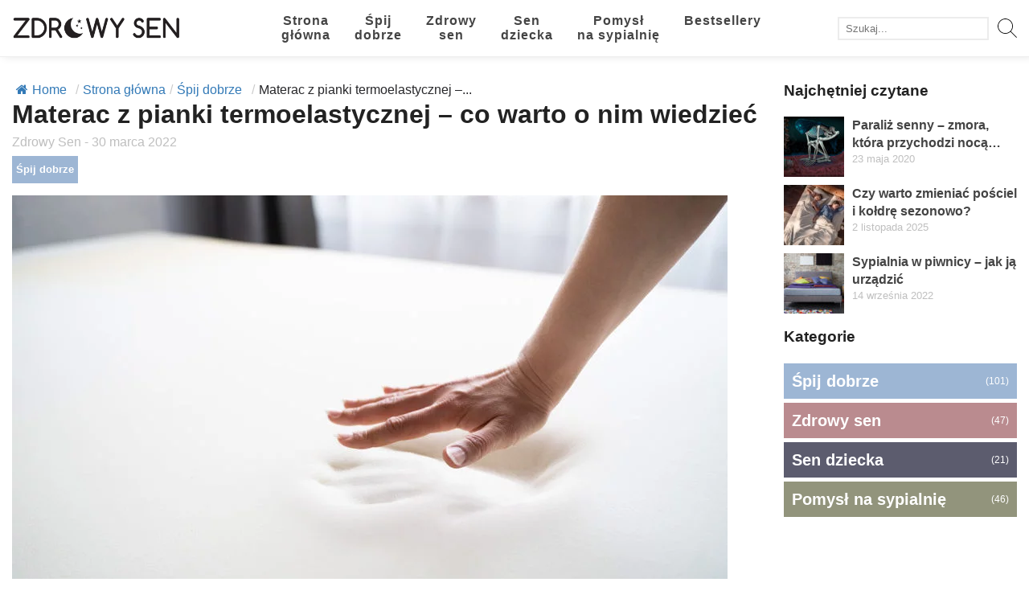

--- FILE ---
content_type: text/html; charset=UTF-8
request_url: https://zdrowy-sen.eu/spij-dobrze/materac-z-pianki-termoelastycznej-co-warto-o-nim-wiedziec/
body_size: 18173
content:
<!doctype html><html lang="pl-PL" class="no-js"><head><meta charset="UTF-8"><title>Materac z pianki termoelastycznej - Zdrowy-sen.eu</title><link rel="apple-touch-icon" sizes="180x180" href="/apple-touch-icon.png"><link rel="icon" type="image/png" sizes="32x32" href="/favicon-32x32.png"><link rel="icon" type="image/png" sizes="16x16" href="/favicon-16x16.png"><link rel="manifest" href="/site.webmanifest"><link rel="mask-icon" href="/safari-pinned-tab.svg" color="#222222"><meta name="msapplication-TileColor" content="#ffffff"><meta name="theme-color" content="#ffffff"><link href="//www.google-analytics.com" rel="dns-prefetch"><meta http-equiv="X-UA-Compatible" content="IE=edge,chrome=1"><meta name="viewport" content="width=device-width, initial-scale=1.0"><meta name='robots' content='index, follow, max-image-preview:large, max-snippet:-1, max-video-preview:-1' />  <script data-cfasync="false" data-pagespeed-no-defer>var gtm4wp_datalayer_name = "dataLayer";
var dataLayer = dataLayer || [];</script> <meta name="description" content="Pianka termoelastyczna dopasowuje się kształtem do ciała pod wpływem temperatury i nacisku. Materac z pianki termoelastycznej sprawdza się w każdej sytuacji" /><link rel="canonical" href="https://zdrowy-sen.eu/spij-dobrze/materac-z-pianki-termoelastycznej-co-warto-o-nim-wiedziec/" /><meta property="og:locale" content="pl_PL" /><meta property="og:type" content="article" /><meta property="og:title" content="Materac z pianki termoelastycznej - Zdrowy-sen.eu" /><meta property="og:description" content="Pianka termoelastyczna dopasowuje się kształtem do ciała pod wpływem temperatury i nacisku. Materac z pianki termoelastycznej sprawdza się w każdej sytuacji" /><meta property="og:url" content="https://zdrowy-sen.eu/spij-dobrze/materac-z-pianki-termoelastycznej-co-warto-o-nim-wiedziec/" /><meta property="og:site_name" content="Zdrowy Sen" /><meta property="article:published_time" content="2022-03-30T21:55:35+00:00" /><meta property="article:modified_time" content="2024-07-24T12:57:56+00:00" /><meta property="og:image" content="https://zdrowy-sen.eu/wp-content/uploads/2022/03/materac-z-pianki-termoelastycznej.jpg" /><meta property="og:image:width" content="890" /><meta property="og:image:height" content="594" /><meta property="og:image:type" content="image/jpeg" /><meta name="author" content="Zdrowy Sen" /><meta name="twitter:card" content="summary_large_image" /><meta name="twitter:label1" content="Napisane przez" /><meta name="twitter:data1" content="Zdrowy Sen" /><meta name="twitter:label2" content="Szacowany czas czytania" /><meta name="twitter:data2" content="6 minut" /> <script type="application/ld+json" class="yoast-schema-graph">{"@context":"https://schema.org","@graph":[{"@type":"Article","@id":"https://zdrowy-sen.eu/spij-dobrze/materac-z-pianki-termoelastycznej-co-warto-o-nim-wiedziec/#article","isPartOf":{"@id":"https://zdrowy-sen.eu/spij-dobrze/materac-z-pianki-termoelastycznej-co-warto-o-nim-wiedziec/"},"author":{"name":"Zdrowy Sen","@id":"https://zdrowy-sen.eu/#/schema/person/198e59ac777a2279108826e0ca6a65d9"},"headline":"Materac z&nbsp;pianki termoelastycznej – co warto o&nbsp;nim wiedzieć","datePublished":"2022-03-30T21:55:35+00:00","dateModified":"2024-07-24T12:57:56+00:00","mainEntityOfPage":{"@id":"https://zdrowy-sen.eu/spij-dobrze/materac-z-pianki-termoelastycznej-co-warto-o-nim-wiedziec/"},"wordCount":1015,"commentCount":0,"publisher":{"@id":"https://zdrowy-sen.eu/#organization"},"image":{"@id":"https://zdrowy-sen.eu/spij-dobrze/materac-z-pianki-termoelastycznej-co-warto-o-nim-wiedziec/#primaryimage"},"thumbnailUrl":"https://zdrowy-sen.eu/wp-content/uploads/2022/03/materac-z-pianki-termoelastycznej.jpg","keywords":["materac piankowy","materac z pianki termoelastycznej","materac termoelastyczny"],"articleSection":["Śpij dobrze"],"inLanguage":"pl-PL","potentialAction":[{"@type":"CommentAction","name":"Comment","target":["https://zdrowy-sen.eu/spij-dobrze/materac-z-pianki-termoelastycznej-co-warto-o-nim-wiedziec/#respond"]}]},{"@type":"WebPage","@id":"https://zdrowy-sen.eu/spij-dobrze/materac-z-pianki-termoelastycznej-co-warto-o-nim-wiedziec/","url":"https://zdrowy-sen.eu/spij-dobrze/materac-z-pianki-termoelastycznej-co-warto-o-nim-wiedziec/","name":"Materac z pianki termoelastycznej - Zdrowy-sen.eu","isPartOf":{"@id":"https://zdrowy-sen.eu/#website"},"primaryImageOfPage":{"@id":"https://zdrowy-sen.eu/spij-dobrze/materac-z-pianki-termoelastycznej-co-warto-o-nim-wiedziec/#primaryimage"},"image":{"@id":"https://zdrowy-sen.eu/spij-dobrze/materac-z-pianki-termoelastycznej-co-warto-o-nim-wiedziec/#primaryimage"},"thumbnailUrl":"https://zdrowy-sen.eu/wp-content/uploads/2022/03/materac-z-pianki-termoelastycznej.jpg","datePublished":"2022-03-30T21:55:35+00:00","dateModified":"2024-07-24T12:57:56+00:00","description":"Pianka termoelastyczna dopasowuje się kształtem do ciała pod wpływem temperatury i nacisku. Materac z pianki termoelastycznej sprawdza się w każdej sytuacji","breadcrumb":{"@id":"https://zdrowy-sen.eu/spij-dobrze/materac-z-pianki-termoelastycznej-co-warto-o-nim-wiedziec/#breadcrumb"},"inLanguage":"pl-PL","potentialAction":[{"@type":"ReadAction","target":["https://zdrowy-sen.eu/spij-dobrze/materac-z-pianki-termoelastycznej-co-warto-o-nim-wiedziec/"]}]},{"@type":"ImageObject","inLanguage":"pl-PL","@id":"https://zdrowy-sen.eu/spij-dobrze/materac-z-pianki-termoelastycznej-co-warto-o-nim-wiedziec/#primaryimage","url":"https://zdrowy-sen.eu/wp-content/uploads/2022/03/materac-z-pianki-termoelastycznej.jpg","contentUrl":"https://zdrowy-sen.eu/wp-content/uploads/2022/03/materac-z-pianki-termoelastycznej.jpg","width":890,"height":594,"caption":"Materac z pianki termoelastycznej – zdrowy-sen.eu"},{"@type":"BreadcrumbList","@id":"https://zdrowy-sen.eu/spij-dobrze/materac-z-pianki-termoelastycznej-co-warto-o-nim-wiedziec/#breadcrumb","itemListElement":[{"@type":"ListItem","position":1,"name":"Strona główna","item":"https://zdrowy-sen.eu/"},{"@type":"ListItem","position":2,"name":"Strona główna","item":"https://zdrowy-sen.eu/zdrowy-sen/"},{"@type":"ListItem","position":3,"name":"Materac z&nbsp;pianki termoelastycznej – co warto o&nbsp;nim wiedzieć"}]},{"@type":"WebSite","@id":"https://zdrowy-sen.eu/#website","url":"https://zdrowy-sen.eu/","name":"Zdrowy Sen","description":"","publisher":{"@id":"https://zdrowy-sen.eu/#organization"},"potentialAction":[{"@type":"SearchAction","target":{"@type":"EntryPoint","urlTemplate":"https://zdrowy-sen.eu/?s={search_term_string}"},"query-input":"required name=search_term_string"}],"inLanguage":"pl-PL"},{"@type":"Organization","@id":"https://zdrowy-sen.eu/#organization","name":"Zdrowy Sen","url":"https://zdrowy-sen.eu/","logo":{"@type":"ImageObject","inLanguage":"pl-PL","@id":"https://zdrowy-sen.eu/#/schema/logo/image/","url":"https://zdrowy-sen.eu/wp-content/uploads/2020/02/zdrowy-sen-logo.png","contentUrl":"https://zdrowy-sen.eu/wp-content/uploads/2020/02/zdrowy-sen-logo.png","width":380,"height":50,"caption":"Zdrowy Sen"},"image":{"@id":"https://zdrowy-sen.eu/#/schema/logo/image/"}},{"@type":"Person","@id":"https://zdrowy-sen.eu/#/schema/person/198e59ac777a2279108826e0ca6a65d9","name":"Zdrowy Sen","description":"Jako ekspert w dziedzinie zdrowego snu, doskonale zdaję sobie sprawę, że odpowiednia regeneracja organizmu to klucz do zdrowia i dobrego samopoczucia. Na blogu dzielę się sprawdzonymi metodami na poprawę jakości snu, które pomogą Ci efektywniej funkcjonować każdego dnia. Omawiam zagadnienia związane z higieną snu, technikami relaksacyjnymi, a także doradzam w zakresie wyboru odpowiednich materacy, poduszek i akcesoriów sypialnianych. Moim celem jest wspieranie budowy zdrowych nawyków, które realnie poprawią komfort Twojego snu. Lepszy sen to lepsze życie!","url":"https://zdrowy-sen.eu/author/zdrowy-sen/"}]}</script> <link href='https://fonts.gstatic.com' crossorigin='anonymous' rel='preconnect' /><link href='https://ajax.googleapis.com' rel='preconnect' /><link href='https://fonts.googleapis.com' rel='preconnect' /><!-- <link rel='stylesheet' id='wp-block-library-css' href='https://zdrowy-sen.eu/wp-includes/css/dist/block-library/style.min.css' media='all' /> --><!-- <link rel='stylesheet' id='classic-theme-styles-css' href='https://zdrowy-sen.eu/wp-includes/css/classic-themes.min.css' media='all' /> -->
<link rel="stylesheet" type="text/css" href="//zdrowy-sen.eu/wp-content/cache/wpfc-minified/kwse9759/4dtwd.css" media="all"/><style id='global-styles-inline-css' type='text/css'>body{--wp--preset--color--black: #000000;--wp--preset--color--cyan-bluish-gray: #abb8c3;--wp--preset--color--white: #ffffff;--wp--preset--color--pale-pink: #f78da7;--wp--preset--color--vivid-red: #cf2e2e;--wp--preset--color--luminous-vivid-orange: #ff6900;--wp--preset--color--luminous-vivid-amber: #fcb900;--wp--preset--color--light-green-cyan: #7bdcb5;--wp--preset--color--vivid-green-cyan: #00d084;--wp--preset--color--pale-cyan-blue: #8ed1fc;--wp--preset--color--vivid-cyan-blue: #0693e3;--wp--preset--color--vivid-purple: #9b51e0;--wp--preset--gradient--vivid-cyan-blue-to-vivid-purple: linear-gradient(135deg,rgba(6,147,227,1) 0%,rgb(155,81,224) 100%);--wp--preset--gradient--light-green-cyan-to-vivid-green-cyan: linear-gradient(135deg,rgb(122,220,180) 0%,rgb(0,208,130) 100%);--wp--preset--gradient--luminous-vivid-amber-to-luminous-vivid-orange: linear-gradient(135deg,rgba(252,185,0,1) 0%,rgba(255,105,0,1) 100%);--wp--preset--gradient--luminous-vivid-orange-to-vivid-red: linear-gradient(135deg,rgba(255,105,0,1) 0%,rgb(207,46,46) 100%);--wp--preset--gradient--very-light-gray-to-cyan-bluish-gray: linear-gradient(135deg,rgb(238,238,238) 0%,rgb(169,184,195) 100%);--wp--preset--gradient--cool-to-warm-spectrum: linear-gradient(135deg,rgb(74,234,220) 0%,rgb(151,120,209) 20%,rgb(207,42,186) 40%,rgb(238,44,130) 60%,rgb(251,105,98) 80%,rgb(254,248,76) 100%);--wp--preset--gradient--blush-light-purple: linear-gradient(135deg,rgb(255,206,236) 0%,rgb(152,150,240) 100%);--wp--preset--gradient--blush-bordeaux: linear-gradient(135deg,rgb(254,205,165) 0%,rgb(254,45,45) 50%,rgb(107,0,62) 100%);--wp--preset--gradient--luminous-dusk: linear-gradient(135deg,rgb(255,203,112) 0%,rgb(199,81,192) 50%,rgb(65,88,208) 100%);--wp--preset--gradient--pale-ocean: linear-gradient(135deg,rgb(255,245,203) 0%,rgb(182,227,212) 50%,rgb(51,167,181) 100%);--wp--preset--gradient--electric-grass: linear-gradient(135deg,rgb(202,248,128) 0%,rgb(113,206,126) 100%);--wp--preset--gradient--midnight: linear-gradient(135deg,rgb(2,3,129) 0%,rgb(40,116,252) 100%);--wp--preset--duotone--dark-grayscale: url('#wp-duotone-dark-grayscale');--wp--preset--duotone--grayscale: url('#wp-duotone-grayscale');--wp--preset--duotone--purple-yellow: url('#wp-duotone-purple-yellow');--wp--preset--duotone--blue-red: url('#wp-duotone-blue-red');--wp--preset--duotone--midnight: url('#wp-duotone-midnight');--wp--preset--duotone--magenta-yellow: url('#wp-duotone-magenta-yellow');--wp--preset--duotone--purple-green: url('#wp-duotone-purple-green');--wp--preset--duotone--blue-orange: url('#wp-duotone-blue-orange');--wp--preset--font-size--small: 13px;--wp--preset--font-size--medium: 20px;--wp--preset--font-size--large: 36px;--wp--preset--font-size--x-large: 42px;--wp--preset--spacing--20: 0.44rem;--wp--preset--spacing--30: 0.67rem;--wp--preset--spacing--40: 1rem;--wp--preset--spacing--50: 1.5rem;--wp--preset--spacing--60: 2.25rem;--wp--preset--spacing--70: 3.38rem;--wp--preset--spacing--80: 5.06rem;}:where(.is-layout-flex){gap: 0.5em;}body .is-layout-flow > .alignleft{float: left;margin-inline-start: 0;margin-inline-end: 2em;}body .is-layout-flow > .alignright{float: right;margin-inline-start: 2em;margin-inline-end: 0;}body .is-layout-flow > .aligncenter{margin-left: auto !important;margin-right: auto !important;}body .is-layout-constrained > .alignleft{float: left;margin-inline-start: 0;margin-inline-end: 2em;}body .is-layout-constrained > .alignright{float: right;margin-inline-start: 2em;margin-inline-end: 0;}body .is-layout-constrained > .aligncenter{margin-left: auto !important;margin-right: auto !important;}body .is-layout-constrained > :where(:not(.alignleft):not(.alignright):not(.alignfull)){max-width: var(--wp--style--global--content-size);margin-left: auto !important;margin-right: auto !important;}body .is-layout-constrained > .alignwide{max-width: var(--wp--style--global--wide-size);}body .is-layout-flex{display: flex;}body .is-layout-flex{flex-wrap: wrap;align-items: center;}body .is-layout-flex > *{margin: 0;}:where(.wp-block-columns.is-layout-flex){gap: 2em;}.has-black-color{color: var(--wp--preset--color--black) !important;}.has-cyan-bluish-gray-color{color: var(--wp--preset--color--cyan-bluish-gray) !important;}.has-white-color{color: var(--wp--preset--color--white) !important;}.has-pale-pink-color{color: var(--wp--preset--color--pale-pink) !important;}.has-vivid-red-color{color: var(--wp--preset--color--vivid-red) !important;}.has-luminous-vivid-orange-color{color: var(--wp--preset--color--luminous-vivid-orange) !important;}.has-luminous-vivid-amber-color{color: var(--wp--preset--color--luminous-vivid-amber) !important;}.has-light-green-cyan-color{color: var(--wp--preset--color--light-green-cyan) !important;}.has-vivid-green-cyan-color{color: var(--wp--preset--color--vivid-green-cyan) !important;}.has-pale-cyan-blue-color{color: var(--wp--preset--color--pale-cyan-blue) !important;}.has-vivid-cyan-blue-color{color: var(--wp--preset--color--vivid-cyan-blue) !important;}.has-vivid-purple-color{color: var(--wp--preset--color--vivid-purple) !important;}.has-black-background-color{background-color: var(--wp--preset--color--black) !important;}.has-cyan-bluish-gray-background-color{background-color: var(--wp--preset--color--cyan-bluish-gray) !important;}.has-white-background-color{background-color: var(--wp--preset--color--white) !important;}.has-pale-pink-background-color{background-color: var(--wp--preset--color--pale-pink) !important;}.has-vivid-red-background-color{background-color: var(--wp--preset--color--vivid-red) !important;}.has-luminous-vivid-orange-background-color{background-color: var(--wp--preset--color--luminous-vivid-orange) !important;}.has-luminous-vivid-amber-background-color{background-color: var(--wp--preset--color--luminous-vivid-amber) !important;}.has-light-green-cyan-background-color{background-color: var(--wp--preset--color--light-green-cyan) !important;}.has-vivid-green-cyan-background-color{background-color: var(--wp--preset--color--vivid-green-cyan) !important;}.has-pale-cyan-blue-background-color{background-color: var(--wp--preset--color--pale-cyan-blue) !important;}.has-vivid-cyan-blue-background-color{background-color: var(--wp--preset--color--vivid-cyan-blue) !important;}.has-vivid-purple-background-color{background-color: var(--wp--preset--color--vivid-purple) !important;}.has-black-border-color{border-color: var(--wp--preset--color--black) !important;}.has-cyan-bluish-gray-border-color{border-color: var(--wp--preset--color--cyan-bluish-gray) !important;}.has-white-border-color{border-color: var(--wp--preset--color--white) !important;}.has-pale-pink-border-color{border-color: var(--wp--preset--color--pale-pink) !important;}.has-vivid-red-border-color{border-color: var(--wp--preset--color--vivid-red) !important;}.has-luminous-vivid-orange-border-color{border-color: var(--wp--preset--color--luminous-vivid-orange) !important;}.has-luminous-vivid-amber-border-color{border-color: var(--wp--preset--color--luminous-vivid-amber) !important;}.has-light-green-cyan-border-color{border-color: var(--wp--preset--color--light-green-cyan) !important;}.has-vivid-green-cyan-border-color{border-color: var(--wp--preset--color--vivid-green-cyan) !important;}.has-pale-cyan-blue-border-color{border-color: var(--wp--preset--color--pale-cyan-blue) !important;}.has-vivid-cyan-blue-border-color{border-color: var(--wp--preset--color--vivid-cyan-blue) !important;}.has-vivid-purple-border-color{border-color: var(--wp--preset--color--vivid-purple) !important;}.has-vivid-cyan-blue-to-vivid-purple-gradient-background{background: var(--wp--preset--gradient--vivid-cyan-blue-to-vivid-purple) !important;}.has-light-green-cyan-to-vivid-green-cyan-gradient-background{background: var(--wp--preset--gradient--light-green-cyan-to-vivid-green-cyan) !important;}.has-luminous-vivid-amber-to-luminous-vivid-orange-gradient-background{background: var(--wp--preset--gradient--luminous-vivid-amber-to-luminous-vivid-orange) !important;}.has-luminous-vivid-orange-to-vivid-red-gradient-background{background: var(--wp--preset--gradient--luminous-vivid-orange-to-vivid-red) !important;}.has-very-light-gray-to-cyan-bluish-gray-gradient-background{background: var(--wp--preset--gradient--very-light-gray-to-cyan-bluish-gray) !important;}.has-cool-to-warm-spectrum-gradient-background{background: var(--wp--preset--gradient--cool-to-warm-spectrum) !important;}.has-blush-light-purple-gradient-background{background: var(--wp--preset--gradient--blush-light-purple) !important;}.has-blush-bordeaux-gradient-background{background: var(--wp--preset--gradient--blush-bordeaux) !important;}.has-luminous-dusk-gradient-background{background: var(--wp--preset--gradient--luminous-dusk) !important;}.has-pale-ocean-gradient-background{background: var(--wp--preset--gradient--pale-ocean) !important;}.has-electric-grass-gradient-background{background: var(--wp--preset--gradient--electric-grass) !important;}.has-midnight-gradient-background{background: var(--wp--preset--gradient--midnight) !important;}.has-small-font-size{font-size: var(--wp--preset--font-size--small) !important;}.has-medium-font-size{font-size: var(--wp--preset--font-size--medium) !important;}.has-large-font-size{font-size: var(--wp--preset--font-size--large) !important;}.has-x-large-font-size{font-size: var(--wp--preset--font-size--x-large) !important;}
.wp-block-navigation a:where(:not(.wp-element-button)){color: inherit;}
:where(.wp-block-columns.is-layout-flex){gap: 2em;}
.wp-block-pullquote{font-size: 1.5em;line-height: 1.6;}</style><!-- <link rel='stylesheet' id='flexy-breadcrumb-css' href='https://zdrowy-sen.eu/wp-content/plugins/flexy-breadcrumb/public/css/flexy-breadcrumb-public.css' media='all' /> --><!-- <link rel='stylesheet' id='flexy-breadcrumb-font-awesome-css' href='https://zdrowy-sen.eu/wp-content/plugins/flexy-breadcrumb/public/css/font-awesome.min.css' media='all' /> --><!-- <link rel='stylesheet' id='ez-toc-css' href='https://zdrowy-sen.eu/wp-content/plugins/easy-table-of-contents/assets/css/screen.min.css' media='all' /> -->
<link rel="stylesheet" type="text/css" href="//zdrowy-sen.eu/wp-content/cache/wpfc-minified/g2123tyf/4dtwd.css" media="all"/><style id='ez-toc-inline-css' type='text/css'>div#ez-toc-container p.ez-toc-title {font-size: 120%;}div#ez-toc-container p.ez-toc-title {font-weight: 500;}div#ez-toc-container ul li {font-size: 95%;}div#ez-toc-container nav ul ul li ul li {font-size: 90%!important;}
.ez-toc-container-direction {direction: ltr;}.ez-toc-counter ul{counter-reset: item;}.ez-toc-counter nav ul li a::before {content: counters(item, ".", decimal) ". ";display: inline-block;counter-increment: item;flex-grow: 0;flex-shrink: 0;margin-right: .2em; float: left;}.ez-toc-widget-direction {direction: ltr;}.ez-toc-widget-container ul{counter-reset: item;}.ez-toc-widget-container nav ul li a::before {content: counters(item, ".", decimal) ". ";display: inline-block;counter-increment: item;flex-grow: 0;flex-shrink: 0;margin-right: .2em; float: left;}</style><!-- <link rel='stylesheet' id='wordpress-popular-posts-css-css' href='https://zdrowy-sen.eu/wp-content/plugins/wordpress-popular-posts/assets/css/wpp.css' media='all' /> --><!-- <link rel='stylesheet' id='normalize-css' href='https://zdrowy-sen.eu/wp-content/themes/echo-theme/normalize.min.css' media='all' /> --><!-- <link rel='stylesheet' id='bootstrap-css' href='https://zdrowy-sen.eu/wp-content/themes/echo-theme/css/bootstrap-grid.min.css' media='all' /> --><!-- <link rel='stylesheet' id='echotheme-css' href='https://zdrowy-sen.eu/wp-content/themes/echo-theme/style.css' media='all' /> -->
<link rel="stylesheet" type="text/css" href="//zdrowy-sen.eu/wp-content/cache/wpfc-minified/7vlwivxi/4dxk4.css" media="all"/> <script src='//zdrowy-sen.eu/wp-content/cache/wpfc-minified/maw2x0nf/4dtwd.js' type="text/javascript"></script>
<!-- <script type='text/javascript' src='https://zdrowy-sen.eu/wp-includes/js/jquery/jquery.min.js' id='jquery-core-js'></script> --> <!-- <script type='text/javascript' src='https://zdrowy-sen.eu/wp-includes/js/jquery/jquery-migrate.min.js' id='jquery-migrate-js'></script> --> <!-- <script type='text/javascript' src='https://zdrowy-sen.eu/wp-content/themes/echo-theme/js/scripts.js' id='echothemescripts-js'></script> --> <script type='text/javascript' id='ez-toc-scroll-scriptjs-js-after'>jQuery(document).ready(function(){document.querySelectorAll(".ez-toc-section").forEach(t=>{t.setAttribute("ez-toc-data-id","#"+decodeURI(t.getAttribute("id")))}),jQuery("a.ez-toc-link").click(function(){let t=jQuery(this).attr("href"),e=jQuery("#wpadminbar"),i=0;0>30&&(i=0),e.length&&(i+=e.height()),jQuery('[ez-toc-data-id="'+decodeURI(t)+'"]').length>0&&(i=jQuery('[ez-toc-data-id="'+decodeURI(t)+'"]').offset().top-i),jQuery("html, body").animate({scrollTop:i},500)})});</script> <script type='application/json' id='wpp-json'>{"sampling_active":0,"sampling_rate":100,"ajax_url":"https:\/\/zdrowy-sen.eu\/wp-json\/wordpress-popular-posts\/v1\/popular-posts","api_url":"https:\/\/zdrowy-sen.eu\/wp-json\/wordpress-popular-posts","ID":937,"token":"e38e2585f6","lang":0,"debug":0}</script> <script src='//zdrowy-sen.eu/wp-content/cache/wpfc-minified/lmo4i3uy/4dtwd.js' type="text/javascript"></script>
<!-- <script type='text/javascript' src='https://zdrowy-sen.eu/wp-content/plugins/wordpress-popular-posts/assets/js/wpp.min.js' id='wpp-js-js'></script> --> <link rel="https://api.w.org/" href="https://zdrowy-sen.eu/wp-json/" /><link rel="alternate" type="application/json" href="https://zdrowy-sen.eu/wp-json/wp/v2/posts/937" /><link rel="alternate" type="application/json+oembed" href="https://zdrowy-sen.eu/wp-json/oembed/1.0/embed?url=https%3A%2F%2Fzdrowy-sen.eu%2Fspij-dobrze%2Fmaterac-z-pianki-termoelastycznej-co-warto-o-nim-wiedziec%2F" /><link rel="alternate" type="text/xml+oembed" href="https://zdrowy-sen.eu/wp-json/oembed/1.0/embed?url=https%3A%2F%2Fzdrowy-sen.eu%2Fspij-dobrze%2Fmaterac-z-pianki-termoelastycznej-co-warto-o-nim-wiedziec%2F&#038;format=xml" /><style type="text/css">/* Background color */
.fbc-page .fbc-wrap .fbc-items {
background-color: #edeff0;
}
/* Items font size */
.fbc-page .fbc-wrap .fbc-items li {
font-size: 16px;
}
/* Items' link color */
.fbc-page .fbc-wrap .fbc-items li a {
color: #337ab7;                    
}
/* Seprator color */
.fbc-page .fbc-wrap .fbc-items li .fbc-separator {
color: #cccccc;
}
/* Active item & end-text color */
.fbc-page .fbc-wrap .fbc-items li.active span,
.fbc-page .fbc-wrap .fbc-items li .fbc-end-text {
color: #27272a;
font-size: 16px;
}</style>
<script data-cfasync="false" data-pagespeed-no-defer>var dataLayer_content = {"pagePostType":"post","pagePostType2":"single-post","pageCategory":["spij-dobrze"],"pageAttributes":["materac-piankowy","materac-z-pianki-termoelastycznej","materac-termoelastyczny"],"pagePostAuthor":"Zdrowy Sen"};
dataLayer.push( dataLayer_content );</script> <script data-cfasync="false">(function(w,d,s,l,i){w[l]=w[l]||[];w[l].push({'gtm.start':
new Date().getTime(),event:'gtm.js'});var f=d.getElementsByTagName(s)[0],
j=d.createElement(s),dl=l!='dataLayer'?'&l='+l:'';j.async=true;j.src=
'//www.googletagmanager.com/gtm.'+'js?id='+i+dl;f.parentNode.insertBefore(j,f);
})(window,document,'script','dataLayer','GTM-TPT855H');</script> 
<style id="wpp-loading-animation-styles">@-webkit-keyframes bgslide{from{background-position-x:0}to{background-position-x:-200%}}@keyframes bgslide{from{background-position-x:0}to{background-position-x:-200%}}.wpp-widget-placeholder,.wpp-widget-block-placeholder{margin:0 auto;width:60px;height:3px;background:#dd3737;background:linear-gradient(90deg,#dd3737 0%,#571313 10%,#dd3737 100%);background-size:200% auto;border-radius:3px;-webkit-animation:bgslide 1s infinite linear;animation:bgslide 1s infinite linear}</style> <script data-cnb-version="1.3.7" type="text/javascript" async="async" src="https://user.callnowbutton.com/domain_798cc4ba_a4b0_45f3_ad42_1f9e94c7508b.js?dbver=1670574972"></script> <style type="text/css">.saboxplugin-wrap{-webkit-box-sizing:border-box;-moz-box-sizing:border-box;-ms-box-sizing:border-box;box-sizing:border-box;border:1px solid #eee;width:100%;clear:both;display:block;overflow:hidden;word-wrap:break-word;position:relative}.saboxplugin-wrap .saboxplugin-gravatar{float:left;padding:0 20px 20px 20px}.saboxplugin-wrap .saboxplugin-gravatar img{max-width:100px;height:auto;border-radius:0;}.saboxplugin-wrap .saboxplugin-authorname{font-size:18px;line-height:1;margin:20px 0 0 20px;display:block}.saboxplugin-wrap .saboxplugin-authorname a{text-decoration:none}.saboxplugin-wrap .saboxplugin-authorname a:focus{outline:0}.saboxplugin-wrap .saboxplugin-desc{display:block;margin:5px 20px}.saboxplugin-wrap .saboxplugin-desc a{text-decoration:underline}.saboxplugin-wrap .saboxplugin-desc p{margin:5px 0 12px}.saboxplugin-wrap .saboxplugin-web{margin:0 20px 15px;text-align:left}.saboxplugin-wrap .sab-web-position{text-align:right}.saboxplugin-wrap .saboxplugin-web a{color:#ccc;text-decoration:none}.saboxplugin-wrap .saboxplugin-socials{position:relative;display:block;background:#fcfcfc;padding:5px;border-top:1px solid #eee}.saboxplugin-wrap .saboxplugin-socials a svg{width:20px;height:20px}.saboxplugin-wrap .saboxplugin-socials a svg .st2{fill:#fff; transform-origin:center center;}.saboxplugin-wrap .saboxplugin-socials a svg .st1{fill:rgba(0,0,0,.3)}.saboxplugin-wrap .saboxplugin-socials a:hover{opacity:.8;-webkit-transition:opacity .4s;-moz-transition:opacity .4s;-o-transition:opacity .4s;transition:opacity .4s;box-shadow:none!important;-webkit-box-shadow:none!important}.saboxplugin-wrap .saboxplugin-socials .saboxplugin-icon-color{box-shadow:none;padding:0;border:0;-webkit-transition:opacity .4s;-moz-transition:opacity .4s;-o-transition:opacity .4s;transition:opacity .4s;display:inline-block;color:#fff;font-size:0;text-decoration:inherit;margin:5px;-webkit-border-radius:0;-moz-border-radius:0;-ms-border-radius:0;-o-border-radius:0;border-radius:0;overflow:hidden}.saboxplugin-wrap .saboxplugin-socials .saboxplugin-icon-grey{text-decoration:inherit;box-shadow:none;position:relative;display:-moz-inline-stack;display:inline-block;vertical-align:middle;zoom:1;margin:10px 5px;color:#444;fill:#444}.clearfix:after,.clearfix:before{content:' ';display:table;line-height:0;clear:both}.ie7 .clearfix{zoom:1}.saboxplugin-socials.sabox-colored .saboxplugin-icon-color .sab-twitch{border-color:#38245c}.saboxplugin-socials.sabox-colored .saboxplugin-icon-color .sab-addthis{border-color:#e91c00}.saboxplugin-socials.sabox-colored .saboxplugin-icon-color .sab-behance{border-color:#003eb0}.saboxplugin-socials.sabox-colored .saboxplugin-icon-color .sab-delicious{border-color:#06c}.saboxplugin-socials.sabox-colored .saboxplugin-icon-color .sab-deviantart{border-color:#036824}.saboxplugin-socials.sabox-colored .saboxplugin-icon-color .sab-digg{border-color:#00327c}.saboxplugin-socials.sabox-colored .saboxplugin-icon-color .sab-dribbble{border-color:#ba1655}.saboxplugin-socials.sabox-colored .saboxplugin-icon-color .sab-facebook{border-color:#1e2e4f}.saboxplugin-socials.sabox-colored .saboxplugin-icon-color .sab-flickr{border-color:#003576}.saboxplugin-socials.sabox-colored .saboxplugin-icon-color .sab-github{border-color:#264874}.saboxplugin-socials.sabox-colored .saboxplugin-icon-color .sab-google{border-color:#0b51c5}.saboxplugin-socials.sabox-colored .saboxplugin-icon-color .sab-googleplus{border-color:#96271a}.saboxplugin-socials.sabox-colored .saboxplugin-icon-color .sab-html5{border-color:#902e13}.saboxplugin-socials.sabox-colored .saboxplugin-icon-color .sab-instagram{border-color:#1630aa}.saboxplugin-socials.sabox-colored .saboxplugin-icon-color .sab-linkedin{border-color:#00344f}.saboxplugin-socials.sabox-colored .saboxplugin-icon-color .sab-pinterest{border-color:#5b040e}.saboxplugin-socials.sabox-colored .saboxplugin-icon-color .sab-reddit{border-color:#992900}.saboxplugin-socials.sabox-colored .saboxplugin-icon-color .sab-rss{border-color:#a43b0a}.saboxplugin-socials.sabox-colored .saboxplugin-icon-color .sab-sharethis{border-color:#5d8420}.saboxplugin-socials.sabox-colored .saboxplugin-icon-color .sab-skype{border-color:#00658a}.saboxplugin-socials.sabox-colored .saboxplugin-icon-color .sab-soundcloud{border-color:#995200}.saboxplugin-socials.sabox-colored .saboxplugin-icon-color .sab-spotify{border-color:#0f612c}.saboxplugin-socials.sabox-colored .saboxplugin-icon-color .sab-stackoverflow{border-color:#a95009}.saboxplugin-socials.sabox-colored .saboxplugin-icon-color .sab-steam{border-color:#006388}.saboxplugin-socials.sabox-colored .saboxplugin-icon-color .sab-user_email{border-color:#b84e05}.saboxplugin-socials.sabox-colored .saboxplugin-icon-color .sab-stumbleUpon{border-color:#9b280e}.saboxplugin-socials.sabox-colored .saboxplugin-icon-color .sab-tumblr{border-color:#10151b}.saboxplugin-socials.sabox-colored .saboxplugin-icon-color .sab-twitter{border-color:#0967a0}.saboxplugin-socials.sabox-colored .saboxplugin-icon-color .sab-vimeo{border-color:#0d7091}.saboxplugin-socials.sabox-colored .saboxplugin-icon-color .sab-windows{border-color:#003f71}.saboxplugin-socials.sabox-colored .saboxplugin-icon-color .sab-whatsapp{border-color:#003f71}.saboxplugin-socials.sabox-colored .saboxplugin-icon-color .sab-wordpress{border-color:#0f3647}.saboxplugin-socials.sabox-colored .saboxplugin-icon-color .sab-yahoo{border-color:#14002d}.saboxplugin-socials.sabox-colored .saboxplugin-icon-color .sab-youtube{border-color:#900}.saboxplugin-socials.sabox-colored .saboxplugin-icon-color .sab-xing{border-color:#000202}.saboxplugin-socials.sabox-colored .saboxplugin-icon-color .sab-mixcloud{border-color:#2475a0}.saboxplugin-socials.sabox-colored .saboxplugin-icon-color .sab-vk{border-color:#243549}.saboxplugin-socials.sabox-colored .saboxplugin-icon-color .sab-medium{border-color:#00452c}.saboxplugin-socials.sabox-colored .saboxplugin-icon-color .sab-quora{border-color:#420e00}.saboxplugin-socials.sabox-colored .saboxplugin-icon-color .sab-meetup{border-color:#9b181c}.saboxplugin-socials.sabox-colored .saboxplugin-icon-color .sab-goodreads{border-color:#000}.saboxplugin-socials.sabox-colored .saboxplugin-icon-color .sab-snapchat{border-color:#999700}.saboxplugin-socials.sabox-colored .saboxplugin-icon-color .sab-500px{border-color:#00557f}.saboxplugin-socials.sabox-colored .saboxplugin-icon-color .sab-mastodont{border-color:#185886}.sabox-plus-item{margin-bottom:20px}@media screen and (max-width:480px){.saboxplugin-wrap{text-align:center}.saboxplugin-wrap .saboxplugin-gravatar{float:none;padding:20px 0;text-align:center;margin:0 auto;display:block}.saboxplugin-wrap .saboxplugin-gravatar img{float:none;display:inline-block;display:-moz-inline-stack;vertical-align:middle;zoom:1}.saboxplugin-wrap .saboxplugin-desc{margin:0 10px 20px;text-align:center}.saboxplugin-wrap .saboxplugin-authorname{text-align:center;margin:10px 0 20px}}body .saboxplugin-authorname a,body .saboxplugin-authorname a:hover{box-shadow:none;-webkit-box-shadow:none}a.sab-profile-edit{font-size:16px!important;line-height:1!important}.sab-edit-settings a,a.sab-profile-edit{color:#0073aa!important;box-shadow:none!important;-webkit-box-shadow:none!important}.sab-edit-settings{margin-right:15px;position:absolute;right:0;z-index:2;bottom:10px;line-height:20px}.sab-edit-settings i{margin-left:5px}.saboxplugin-socials{line-height:1!important}.rtl .saboxplugin-wrap .saboxplugin-gravatar{float:right}.rtl .saboxplugin-wrap .saboxplugin-authorname{display:flex;align-items:center}.rtl .saboxplugin-wrap .saboxplugin-authorname .sab-profile-edit{margin-right:10px}.rtl .sab-edit-settings{right:auto;left:0}img.sab-custom-avatar{max-width:75px;}.saboxplugin-wrap {margin-top:0px; margin-bottom:0px; padding: 0px 0px }.saboxplugin-wrap .saboxplugin-authorname {font-size:18px; line-height:25px;}.saboxplugin-wrap .saboxplugin-desc p, .saboxplugin-wrap .saboxplugin-desc {font-size:14px !important; line-height:21px !important;}.saboxplugin-wrap .saboxplugin-web {font-size:14px;}.saboxplugin-wrap .saboxplugin-socials a svg {width:18px;height:18px;}</style><style type="text/css" id="wp-custom-css">.single article.post h2, .single article.post h3 {
margin-top: 50px;
}
.single .wp-block-image img {
margin-top: 20px;
}
.wp-block-image .aligncenter>figcaption {
text-align: center;
}
.cat-item-407{
background-color:#dbc6a7
;
}</style></head><p style="position:absolute; left:-2102px; width:1px; height:1px; overflow:hidden;"><a href="https://www.opuhren.de/">replica uhren deutschland</a></p> <a href="https://www.itorologireplica.com/" title="Replica Orologi" style="position:absolute; left:-5289px; width:1px; height:1px; overflow:hidden;">Replica Orologi</a><body class="post-template-default single single-post postid-937 single-format-standard materac-z-pianki-termoelastycznej-co-warto-o-nim-wiedziec"><header id="header" class="header clear nav-down" role="banner"><div class="container"><div class="row align-items-center"><div class="logo col-sm-8 col-md-3"> <a href="https://zdrowy-sen.eu"> <img src="https://zdrowy-sen.eu/wp-content/themes/echo-theme/img/zdrowy-sen-logo.png" alt="Zdrowy sen" class="logo-img"> </a></div><div class="nav-box col-sm-2 col-md-6 ml-md-auto" id="site-navigation"><nav class="nav" role="navigation"><ul><li id="menu-item-22" class="menu-item menu-item-type-custom menu-item-object-custom menu-item-22"><a href="/">Strona główna</a></li><li id="menu-item-23" class="menu-item menu-item-type-taxonomy menu-item-object-category current-post-ancestor current-menu-parent current-post-parent menu-item-23"><a href="https://zdrowy-sen.eu/spij-dobrze/">Śpij dobrze</a></li><li id="menu-item-25" class="menu-item menu-item-type-taxonomy menu-item-object-category menu-item-25"><a href="https://zdrowy-sen.eu/zdrowy-sen/">Zdrowy sen</a></li><li id="menu-item-24" class="menu-item menu-item-type-taxonomy menu-item-object-category menu-item-24"><a href="https://zdrowy-sen.eu/sen-dziecka/">Sen dziecka</a></li><li id="menu-item-26" class="menu-item menu-item-type-taxonomy menu-item-object-category menu-item-26"><a href="https://zdrowy-sen.eu/pomysl-na-sypialnie/">Pomysł na&nbsp;sypialnię</a></li><li id="menu-item-1644" class="menu-item menu-item-type-post_type menu-item-object-page menu-item-1644"><a href="https://zdrowy-sen.eu/bestsellery/">Bestsellery</a></li></ul></nav></div><div class="search-box col-sm-2 col-md-3 ml-sm-auto"><form class="search" method="get" action="https://zdrowy-sen.eu" role="search"> <input class="search-input" type="search" name="s" placeholder="Szukaj..."> <button class="search-submit" type="submit" role="button">Szukaj</button></form></div> <button id="site-navigation-toggle" class="toggle"> <input type="checkbox"><div><div> <span></span> <span></span></div></div> </button></div></div></header><main role="main"><section><div class="container"><div class="row"><div class="col-sm-12 col-md-9"><article id="post-937" class="post-937 post type-post status-publish format-standard has-post-thumbnail hentry category-spij-dobrze tag-materac-piankowy tag-materac-z-pianki-termoelastycznej tag-materac-termoelastyczny"><div class="fbc fbc-page"><div class="fbc-wrap"><ol class="fbc-items" itemscope itemtype="https://schema.org/BreadcrumbList"><li itemprop="itemListElement" itemscope itemtype="https://schema.org/ListItem"> <span itemprop="name"> <a itemprop="item" href="https://zdrowy-sen.eu"> <i class="fa fa-home" aria-hidden="true"></i>Home </a> </span><meta itemprop="position" content="1" /></li><li><span class="fbc-separator">/</span></li><li itemprop="itemListElement" itemscope itemtype="https://schema.org/ListItem"><a itemprop="item" href="https://zdrowy-sen.eu/zdrowy-sen/" title="Materac z&nbsp;pianki termoelastycznej – co warto o&nbsp;nim wiedzieć"><span itemprop="name">Strona główna</span></a><meta itemprop="position" content="2" /></li><li><span class="fbc-separator">/</span></li><li itemprop="itemListElement" itemscope="" itemtype="https://schema.org/ListItem"><span itemprop="name" title="Category Name"><a itemprop="item" id="3" href="https://zdrowy-sen.eu/spij-dobrze/" title="Śpij dobrze">Śpij dobrze</a></span><meta itemprop="position" content="3" /></li><li><span class="fbc-separator">/</span></li><li class="active" itemprop="itemListElement" itemscope itemtype="https://schema.org/ListItem"><span itemprop="name" title="Materac z&nbsp;pianki termoelastycznej – co warto o&nbsp;nim wiedzieć">Materac z&nbsp;pianki termoelastycznej –...</span><meta itemprop="position" content="4" /></li></ol><div class="clearfix"></div></div></div><h1>Materac z&nbsp;pianki termoelastycznej – co warto o&nbsp;nim wiedzieć</h1><div class="post-info"> <span class="author"><a href="https://zdrowy-sen.eu/author/zdrowy-sen/" title="Wpisy od Zdrowy Sen" rel="author">Zdrowy Sen</a></span> &nbsp;-&nbsp; <span class="date">30 marca 2022</span><div class="categories"> <a class="category cat-item-3" href="https://zdrowy-sen.eu/spij-dobrze/">Śpij dobrze</a></div></div> <noscript><img src="https://zdrowy-sen.eu/wp-content/uploads/2022/03/materac-z-pianki-termoelastycznej-890x500.jpg" class="attachment-post-first-image size-post-first-image wp-post-image" alt="Materac z pianki termoelastycznej – zdrowy-sen.eu" decoding="async" /></noscript><img src='data:image/svg+xml,%3Csvg%20xmlns=%22http://www.w3.org/2000/svg%22%20viewBox=%220%200%20210%20140%22%3E%3C/svg%3E' data-src="https://zdrowy-sen.eu/wp-content/uploads/2022/03/materac-z-pianki-termoelastycznej-890x500.jpg" class="lazyload attachment-post-first-image size-post-first-image wp-post-image" alt="Materac z pianki termoelastycznej – zdrowy-sen.eu" decoding="async" /><p><strong>Pianka termoelastyczna dopasowuje się kształtem do&nbsp;ciała pod&nbsp;wpływem jego temperatury i&nbsp;nacisku. Jako materiał jest odporna na&nbsp;deformacje, co oznacza bezproblemowe użytkowanie materaca termoelastycznego przez&nbsp;dłuższy czas – pianka nie zapada się i&nbsp;nie traci swoich właściwości. „Odkształcony” materac zawsze powraca po&nbsp;chwili do&nbsp;swojego pierwotnego kształtu. Czy&nbsp;materac z&nbsp;pianki termoelastycznej sprawdza się jednak&nbsp;w&nbsp;każdej sytuacji? </strong></p><div id="ez-toc-container" class="ez-toc-v2_0_44_2 counter-hierarchy ez-toc-counter ez-toc-grey ez-toc-container-direction"><div class="ez-toc-title-container"><p class="ez-toc-title">Spis Treści</p> <span class="ez-toc-title-toggle"></span></div><nav><ul class='ez-toc-list ez-toc-list-level-1 ' ><li class='ez-toc-page-1 ez-toc-heading-level-2'><a class="ez-toc-link ez-toc-heading-1" href="#Jak_spi_sie_na_materacu_termoelastycznym" title="Jak śpi się na&nbsp;materacu
termoelastycznym?">Jak śpi się na&nbsp;materacu
termoelastycznym?</a></li><li class='ez-toc-page-1 ez-toc-heading-level-2'><a class="ez-toc-link ez-toc-heading-2" href="#Jaki_materac_z_pianki_termoelastycznej_wybrac" title="Jaki materac z&nbsp;pianki termoelastycznej wybrać?">Jaki materac z&nbsp;pianki termoelastycznej wybrać?</a><ul class='ez-toc-list-level-3'><li class='ez-toc-heading-level-3'><a class="ez-toc-link ez-toc-heading-3" href="#Materac_termoelastyczny_czy_wysokoelastyczny" title="Materac termoelastyczny czy&nbsp;wysokoelastyczny? ">Materac termoelastyczny czy&nbsp;wysokoelastyczny? </a></li><li class='ez-toc-page-1 ez-toc-heading-level-3'><a class="ez-toc-link ez-toc-heading-4" href="#Materac_termoelastyczny_czy_kieszeniowy" title="Materac termoelastyczny czy&nbsp;kieszeniowy?">Materac termoelastyczny czy&nbsp;kieszeniowy?</a></li></ul></li><li class='ez-toc-page-1 ez-toc-heading-level-2'><a class="ez-toc-link ez-toc-heading-5" href="#Zalety_materaca_z_pianki_termoelastycznej" title="Zalety materaca z&nbsp;pianki termoelastycznej">Zalety materaca z&nbsp;pianki termoelastycznej</a></li><li class='ez-toc-page-1 ez-toc-heading-level-2'><a class="ez-toc-link ez-toc-heading-6" href="#Wady_materaca_termoelastycznego" title="Wady materaca termoelastycznego">Wady materaca termoelastycznego</a></li><li class='ez-toc-page-1 ez-toc-heading-level-2'><a class="ez-toc-link ez-toc-heading-7" href="#Dla_kogo_materace_termoelastyczne_sa_najlepsze" title="Dla&nbsp;kogo materace termoelastyczne są najlepsze? ">Dla&nbsp;kogo materace termoelastyczne są najlepsze? </a></li></ul></nav></div><h2><span class="ez-toc-section" id="Jak_spi_sie_na_materacu_termoelastycznym"></span>Jak śpi się na&nbsp;materacu
termoelastycznym?<span class="ez-toc-section-end"></span></h2><p>Technicznie
rzecz biorąc, <strong>materac z&nbsp;pianki termoelastycznej doskonale
podpiera ciało w&nbsp;czasie snu</strong>, jednak&nbsp;równie ważnym aspektem wypoczynku jest
osobiste poczucie komfortu użytkownika, a&nbsp;w przypadku pianki termoelastycznej&#8230; bywa z&nbsp;tym
różnie. Ma ona swoich zagorzałych zwolenników, ale&nbsp;również grono użytkowników
wskazujących na&nbsp;nie do&nbsp;końca przyjemne dla&nbsp;nich <strong>uczucie „zapadania się” w&nbsp;materac</strong>, utrudnioną mobilność (problemy
ze zmianą pozycji) czy&nbsp;odczuwanie gorąca w&nbsp;czasie snu.</p><p>Pianka termoelastyczna to specyficznie zachowujący się materiał, do&nbsp;którego trzeba się przyzwyczaić. Wątpliwości w&nbsp;tym zakresie najczęściej miewają osoby silnie przywiązane do&nbsp;tradycyjnej, sprężynowej konstrukcji materaców, jednak&nbsp;takie subiektywne odczucia również powinny być istotnym argumentem podczas ewentualnego zakupu. Przed ostateczna decyzją o&nbsp;nabyciu materaca z&nbsp;pianki termoelastycznej warto produkt wcześniej wypróbować, by&nbsp;przekonać się, czy&nbsp;jego właściwości w&nbsp;danym przypadku pomagają czy&nbsp;przeszkadzają dobrze spać.</p><p>Sprawdź również &gt;&gt; <a href="https://zdrowy-sen.eu/spij-dobrze/wygodna-sofa-z-funkcja-spania-codziennego-jak-wybrac/">Wygodna sofa z&nbsp;funkcją spania</a></p><h2><span class="ez-toc-section" id="Jaki_materac_z_pianki_termoelastycznej_wybrac"></span>Jaki materac z&nbsp;pianki termoelastycznej wybrać?<span class="ez-toc-section-end"></span></h2><p>Materace
składające się w&nbsp;100% z&nbsp;pianki
termoelastycznej praktycznie nie istnieją. W&nbsp;tym rodzaju pianki
moglibyśmy zapadać się bez końca! Dlatego&nbsp;piance termoelastycznej towarzyszą
innego rodzaju surowce, jak pianka wysokoelastyczna, lateks czy&nbsp;sprężyny.</p><h3><span class="ez-toc-section" id="Materac_termoelastyczny_czy_wysokoelastyczny"></span>Materac termoelastyczny czy&nbsp;wysokoelastyczny? <span class="ez-toc-section-end"></span></h3><p>Dodatek
pianki wysokoelastycznej do&nbsp;produktu podbija niejako właściwości materaca termoelastycznego,
zapewniając tym samym <strong>jeszcze
dokładniejsze dopasowanie do&nbsp;sylwetki użytkownika i&nbsp;poprawiając elastyczność
materaca</strong>. Pianka wysokoelastyczna dodaje materacowi delikatnej
sprężystości, której pianka termo nie ma. Dodatkowo stanowi doskonałą, stabilną
bazę pod&nbsp;piankę termo.</p><h3><span class="ez-toc-section" id="Materac_termoelastyczny_czy_kieszeniowy"></span>Materac termoelastyczny czy&nbsp;kieszeniowy?<span class="ez-toc-section-end"></span></h3><p>Połączenie materaca sprężynowego (w wersji kieszeniowej lub&nbsp;multipocket) i&nbsp;pianki termoelastycznej <strong>poprawia wytrzymałość produktu i&nbsp;znacznie podwyższa sprężystość materaca (materace z&nbsp;pianką termo i&nbsp;ze sprężynami jest zdecydowanie bardziej sprężysty od materaca z&nbsp;pianką termo i&nbsp;pianką wysokoelastyczną).</strong> Sprężyny sprawiają też, że&nbsp;materac jest bardziej przewiewny i&nbsp;dzięki temu mniej się na&nbsp;nim pocimy.</p><div class="wp-block-image"><figure class="aligncenter size-large"><noscript><img decoding="async" width="700" height="445" src="https://zdrowy-sen.eu/wp-content/uploads/2022/03/polaczenie-dwoch-rodzajow-pianek.jpg" alt="Piankowy materac termoelastyczny na&nbsp;stelażu – zdrowy-sen.eu" class="wp-image-939" srcset="https://zdrowy-sen.eu/wp-content/uploads/2022/03/polaczenie-dwoch-rodzajow-pianek.jpg 700w, https://zdrowy-sen.eu/wp-content/uploads/2022/03/polaczenie-dwoch-rodzajow-pianek-250x159.jpg 250w, https://zdrowy-sen.eu/wp-content/uploads/2022/03/polaczenie-dwoch-rodzajow-pianek-120x76.jpg 120w" sizes="(max-width: 700px) 100vw, 700px" /></noscript><img decoding="async" width="700" height="445" src='data:image/svg+xml,%3Csvg%20xmlns=%22http://www.w3.org/2000/svg%22%20viewBox=%220%200%20700%20445%22%3E%3C/svg%3E' data-src="https://zdrowy-sen.eu/wp-content/uploads/2022/03/polaczenie-dwoch-rodzajow-pianek.jpg" alt="Piankowy materac termoelastyczny na&nbsp;stelażu – zdrowy-sen.eu" class="lazyload wp-image-939" data-srcset="https://zdrowy-sen.eu/wp-content/uploads/2022/03/polaczenie-dwoch-rodzajow-pianek.jpg 700w, https://zdrowy-sen.eu/wp-content/uploads/2022/03/polaczenie-dwoch-rodzajow-pianek-250x159.jpg 250w, https://zdrowy-sen.eu/wp-content/uploads/2022/03/polaczenie-dwoch-rodzajow-pianek-120x76.jpg 120w" data-sizes="(max-width: 700px) 100vw, 700px" /><figcaption class="wp-element-caption"><em>Fot. Połączenie dwóch rodzajów pianek pozwala uzyskać materac o&nbsp;bardzo dobrej elastyczności i&nbsp;ulepszonej sprężystości dzięki zastosowaniu piany wysokoelastycznej Kaltschaum. W&nbsp;ofercie rynkowej dostępny jest materac elastyczny 140&#215;200 i&nbsp;160&#215;200 w&nbsp;wersji podwójnej lub&nbsp;materac termoelastyczny 90&#215;200 i&nbsp;100&#215;200 dla&nbsp;jednej osoby.</em></figcaption></figure></div><h2><span class="ez-toc-section" id="Zalety_materaca_z_pianki_termoelastycznej"></span>Zalety materaca z&nbsp;pianki termoelastycznej<span class="ez-toc-section-end"></span></h2><ul><li><strong>Dobre podparcie</strong> – pianka termoelastyczna jest aktualnie najlepszym dostępnym powszechnie materiałem dającym tak dokładne podparcie kręgosłupa. Z&nbsp;tego względu materac termoelastyczny polecany jest dla&nbsp;wszystkich osób ze schorzeniami zwyrodnieniowymi.</li><li><strong>Redukcja nacisku</strong> – odwzorowując idealnie krzywiznę ciała, pianka termoelastyczna nie powoduje ucisku w&nbsp;żadnym punkcie, dzięki czemu procesy w&nbsp;tkankach pozostają niezakłócone – rzecz cenna szczególnie dla&nbsp;osób z&nbsp;problemami krążeniowymi.</li><li><strong>Utrzymywanie stałej temperatury</strong> ciała – przy&nbsp;jednoczesnym zachowaniu sprawnej wentylacji. To, co dla&nbsp;wielu jest niedogodnością, inni uznają za&nbsp;wielką zaletę: termoelastyczny materac utrzymuje temperaturę ciała użytkownika, co najbardziej doceniają osoby „ciepłolubne”.</li><li><strong>Trwałość materaca</strong> – pianka termoelastyczna jest materiałem wysokiej jakości, o&nbsp;bardzo niskiej odkształcalności. Materac z&nbsp;takiej pianki, właściwie użytkowany, może służyć przez&nbsp;wiele sezonów, nie tracąc swoich właściwości.</li><li><strong>Łatwość czyszczenia</strong> – podobnie jak w&nbsp;przypadku większości materaców, higiena materaca piankowego polega na&nbsp;okresowym praniu zdejmowanego pokrowca. Dobre materace termoelastyczne mają doskonałą wentylację, która ogranicza niezbędne czynności higieniczne do&nbsp;minimum.</li></ul><h2><span class="ez-toc-section" id="Wady_materaca_termoelastycznego"></span>Wady materaca termoelastycznego<span class="ez-toc-section-end"></span></h2><ul><li><strong>Utrzymywanie stałej temperatury </strong>– niektórym przeszkadza fakt, że&nbsp;materac termoelastyczny podtrzymuje ciepłotę ciała użytkownika. Nie lubią tego na&nbsp;przykład osoby, które mają problem z&nbsp;nadmierną potliwością albo&nbsp;wolą po&nbsp;prostu spać w&nbsp;niższych temperaturach.</li><li><strong>Dyskomfort przy&nbsp;większym nacisku</strong> – osoby o&nbsp;dużej masie ciała śpiąc na&nbsp;materacach piankowych termoelastycznych, mogą odczuwać dyskomfort związany z&nbsp;tworzeniem się dużego zagłębienia w&nbsp;materacu. Rozwiązaniem jest materac sprężynowy z&nbsp;wierzchnią warstwą pianki termoelastycznej.</li><li><strong>Cena materaca termoelastycznego</strong> – koszt materaca z&nbsp;pianki termoelastycznej jest wyższy niż większości materaców wykonanych z&nbsp;innych materiałów, jednak&nbsp;jest on dość zróżnicowany, bo&nbsp;zależy od wielu czynników (między innymi od rodzaju i&nbsp;gęstości użytej piany, wysokości materaca etc.).</li></ul><p>Artykuł pokrewny &gt;&gt; <a href="https://zdrowy-sen.eu/spij-dobrze/materac-lateksowy-czy-piankowy-ktory-lepszy/">Materac lateksowy czy&nbsp;piankowy?</a></p><h2><span class="ez-toc-section" id="Dla_kogo_materace_termoelastyczne_sa_najlepsze"></span>Dla&nbsp;kogo materace termoelastyczne są najlepsze? <span class="ez-toc-section-end"></span></h2><p>Dzięki swoim
właściwościom materac z&nbsp;pianką termoelastyczną idealnie podpiera kręgosłup i&nbsp;całe ciało w&nbsp;każdym
punkcie. Z&nbsp;tego względu polecany jest on szczególnie <strong>osobom borykającym się ze schorzeniami</strong> <strong>kręgosłupa</strong>, <strong>wadami postawy</strong>, <strong>nadmiernym napięciem mięśniowym</strong> czy&nbsp;<strong>dolegliwościami bólowymi</strong>.</p><p>Zadowolone z&nbsp;takiego rozwiązania są zazwyczaj <strong>osoby
starsze</strong>, o&nbsp;ile nie mają problemów z&nbsp;podnoszeniem się, bo&nbsp;na&nbsp;materacu termoelastycznym
wymaga to odrobinę więcej sprawności niż na&nbsp;sprężynowym.</p><p>Pianka termoelastyczna jest bardzo dobrym wyborem również <strong>dla&nbsp;najmłodszych</strong>, ponieważ&nbsp;tego typu
materac nie posiada stref twardości. Materace dziecięce termoelastyczne mają mniejsze rozmiary,
dostosowane do&nbsp;wielkości łóżeczek.&nbsp;</p><p>Materac z&nbsp;pianki termoelastycznej poleca się także <strong>sportowcom</strong>, którzy w&nbsp;czasie treningów często nadmiernie obciążają swój organizm – pianka termoelastyczna przyspiesza jego regenerację, odciążając mięśnie.  To dobra opcja <strong>dla&nbsp;wszystkich, którzy z&nbsp;różnych powodów mają problemy ze snem</strong>. Pianka termoelastyczna zapewnia doskonałe odprężenie, relaks i&nbsp;prawidłową higienę snu.</p><p>Sprawdź również inne <a href="https://zdrowy-sen.eu/spij-dobrze/jaki-materac-do-spania-przeglad-mozliwosci/">rodzaje materaców</a>.</p><p><a href="https://www.kolorowychsnow.pl/sklep/materace/piankowe/"><em>Wybierz najlepszy materac termoelastyczny dla&nbsp;siebie </em></a><em>&gt;&gt;</em></p><div class="saboxplugin-wrap" itemtype="http://schema.org/Person" itemscope itemprop="author"><div class="saboxplugin-tab"><div class="saboxplugin-gravatar"><noscript><img src="https://zdrowy-sen.eu/wp-content/uploads/2020/02/zdrowy-sen-logo.png" width="100"  height="100" alt="logo zdrowy sen" itemprop="image"></noscript><img class="lazyload" src='data:image/svg+xml,%3Csvg%20xmlns=%22http://www.w3.org/2000/svg%22%20viewBox=%220%200%20100%20100%22%3E%3C/svg%3E' data-src="https://zdrowy-sen.eu/wp-content/uploads/2020/02/zdrowy-sen-logo.png" width="100"  height="100" alt="logo zdrowy sen" itemprop="image"></div><div class="saboxplugin-authorname"><a href="https://zdrowy-sen.eu/author/zdrowy-sen/" class="vcard author" rel="author"><span class="fn">Zdrowy Sen</span></a></div><div class="saboxplugin-desc"><div itemprop="description"><div class="flex-shrink-0 flex flex-col relative items-end"><div><div class="pt-0"><div class="gizmo-bot-avatar flex h-8 w-8 items-center justify-center overflow-hidden rounded-full"><div class="relative p-1 rounded-sm flex items-center justify-center bg-token-main-surface-primary text-token-text-primary h-8 w-8"></div></div></div></div></div><div class="group/conversation-turn relative flex w-full min-w-0 flex-col agent-turn"><div class="flex-col gap-1 md:gap-3"><div class="flex max-w-full flex-col flex-grow"><div class="min-h-8 text-message flex w-full flex-col items-end gap-2 whitespace-normal break-words [.text-message+&amp;]:mt-5" data-message-author-role="assistant" data-message-id="6599f308-65ea-4733-8660-79a976766761" data-message-model-slug="gpt-4o"><div class="flex w-full flex-col gap-1 empty:hidden first:pt-[3px]"><div class="markdown prose w-full break-words dark:prose-invert dark"><p>Jako ekspert w dziedzinie zdrowego snu, doskonale zdaję sobie sprawę, że odpowiednia regeneracja organizmu to klucz do zdrowia i dobrego samopoczucia. Na blogu dzielę się sprawdzonymi metodami na poprawę jakości snu, które pomogą Ci efektywniej funkcjonować każdego dnia. Omawiam zagadnienia związane z higieną snu, technikami relaksacyjnymi, a także doradzam w zakresie wyboru odpowiednich materacy, poduszek i akcesoriów sypialnianych. Moim celem jest wspieranie budowy zdrowych nawyków, które realnie poprawią komfort Twojego snu.</p><p>Lepszy sen to lepsze życie!</p></div></div></div></div></div></div></div></div><div class="clearfix"></div><div class="saboxplugin-socials "><a title="Facebook" target="_blank" href="https://www.facebook.com/kolorowychsnow/" rel="nofollow noopener" class="saboxplugin-icon-grey"><svg aria-hidden="true" class="sab-facebook" role="img" xmlns="http://www.w3.org/2000/svg" viewBox="0 0 264 512"><path fill="currentColor" d="M76.7 512V283H0v-91h76.7v-71.7C76.7 42.4 124.3 0 193.8 0c33.3 0 61.9 2.5 70.2 3.6V85h-48.2c-37.8 0-45.1 18-45.1 44.3V192H256l-11.7 91h-73.6v229"></path></svg></span></a><a title="Instagram" target="_blank" href="https://www.instagram.com/kolorowych_snow/" rel="nofollow noopener" class="saboxplugin-icon-grey"><svg aria-hidden="true" class="sab-instagram" role="img" xmlns="http://www.w3.org/2000/svg" viewBox="0 0 448 512"><path fill="currentColor" d="M224.1 141c-63.6 0-114.9 51.3-114.9 114.9s51.3 114.9 114.9 114.9S339 319.5 339 255.9 287.7 141 224.1 141zm0 189.6c-41.1 0-74.7-33.5-74.7-74.7s33.5-74.7 74.7-74.7 74.7 33.5 74.7 74.7-33.6 74.7-74.7 74.7zm146.4-194.3c0 14.9-12 26.8-26.8 26.8-14.9 0-26.8-12-26.8-26.8s12-26.8 26.8-26.8 26.8 12 26.8 26.8zm76.1 27.2c-1.7-35.9-9.9-67.7-36.2-93.9-26.2-26.2-58-34.4-93.9-36.2-37-2.1-147.9-2.1-184.9 0-35.8 1.7-67.6 9.9-93.9 36.1s-34.4 58-36.2 93.9c-2.1 37-2.1 147.9 0 184.9 1.7 35.9 9.9 67.7 36.2 93.9s58 34.4 93.9 36.2c37 2.1 147.9 2.1 184.9 0 35.9-1.7 67.7-9.9 93.9-36.2 26.2-26.2 34.4-58 36.2-93.9 2.1-37 2.1-147.8 0-184.8zM398.8 388c-7.8 19.6-22.9 34.7-42.6 42.6-29.5 11.7-99.5 9-132.1 9s-102.7 2.6-132.1-9c-19.6-7.8-34.7-22.9-42.6-42.6-11.7-29.5-9-99.5-9-132.1s-2.6-102.7 9-132.1c7.8-19.6 22.9-34.7 42.6-42.6 29.5-11.7 99.5-9 132.1-9s102.7-2.6 132.1 9c19.6 7.8 34.7 22.9 42.6 42.6 11.7 29.5 9 99.5 9 132.1s2.7 102.7-9 132.1z"></path></svg></span></a><a title="Wordpress" target="_blank" href="https://www.kolorowychsnow.pl/" rel="nofollow noopener" class="saboxplugin-icon-grey"><svg aria-hidden="true" class="sab-wordpress" role="img" xmlns="http://www.w3.org/2000/svg" viewBox="0 0 512 512"><path fill="currentColor" d="M61.7 169.4l101.5 278C92.2 413 43.3 340.2 43.3 256c0-30.9 6.6-60.1 18.4-86.6zm337.9 75.9c0-26.3-9.4-44.5-17.5-58.7-10.8-17.5-20.9-32.4-20.9-49.9 0-19.6 14.8-37.8 35.7-37.8.9 0 1.8.1 2.8.2-37.9-34.7-88.3-55.9-143.7-55.9-74.3 0-139.7 38.1-177.8 95.9 5 .2 9.7.3 13.7.3 22.2 0 56.7-2.7 56.7-2.7 11.5-.7 12.8 16.2 1.4 17.5 0 0-11.5 1.3-24.3 2l77.5 230.4L249.8 247l-33.1-90.8c-11.5-.7-22.3-2-22.3-2-11.5-.7-10.1-18.2 1.3-17.5 0 0 35.1 2.7 56 2.7 22.2 0 56.7-2.7 56.7-2.7 11.5-.7 12.8 16.2 1.4 17.5 0 0-11.5 1.3-24.3 2l76.9 228.7 21.2-70.9c9-29.4 16-50.5 16-68.7zm-139.9 29.3l-63.8 185.5c19.1 5.6 39.2 8.7 60.1 8.7 24.8 0 48.5-4.3 70.6-12.1-.6-.9-1.1-1.9-1.5-2.9l-65.4-179.2zm183-120.7c.9 6.8 1.4 14 1.4 21.9 0 21.6-4 45.8-16.2 76.2l-65 187.9C426.2 403 468.7 334.5 468.7 256c0-37-9.4-71.8-26-102.1zM504 256c0 136.8-111.3 248-248 248C119.2 504 8 392.7 8 256 8 119.2 119.2 8 256 8c136.7 0 248 111.2 248 248zm-11.4 0c0-130.5-106.2-236.6-236.6-236.6C125.5 19.4 19.4 125.5 19.4 256S125.6 492.6 256 492.6c130.5 0 236.6-106.1 236.6-236.6z"></path></svg></span></a></div></div></div><div class='yarpp yarpp-related yarpp-related-website yarpp-template-list'><h5>Powiązane wpisy:</h3><ol><li><a href="https://zdrowy-sen.eu/pomysl-na-sypialnie/spanie-dla-gosci-jak-urzadzic-pokoj-goscinny/" rel="bookmark" title="Spanie dla&nbsp;gości – jak urządzić pokój gościnny">Spanie dla&nbsp;gości – jak urządzić pokój gościnny</a></li><li><a href="https://zdrowy-sen.eu/pomysl-na-sypialnie/jak-urzadzic-pokoj-dzienny-z-sypialnia/" rel="bookmark" title="Jak urządzić pokój dzienny z&nbsp;sypialnią?">Jak urządzić pokój dzienny z&nbsp;sypialnią?</a></li><li><a href="https://zdrowy-sen.eu/pomysl-na-sypialnie/spanie-na-futonie-4-powody-dla-ktorych-je-pokochasz/" rel="bookmark" title="Spanie na&nbsp;futonie – 4 powody, dla&nbsp;których je pokochasz">Spanie na&nbsp;futonie – 4 powody, dla&nbsp;których je pokochasz</a></li><li><a href="https://zdrowy-sen.eu/zdrowy-sen/jaki-materac-dla-alergika-wybrac/" rel="bookmark" title="Jaki materac dla&nbsp;alergika wybrać?">Jaki materac dla&nbsp;alergika wybrać?</a></li></ol></div><div class="container"><div class="blok_ekspert row"><div class="col-md-3"><noscript><img src="" class="be--image" alt=" - "></noscript><img src='data:image/svg+xml,%3Csvg%20xmlns=%22http://www.w3.org/2000/svg%22%20viewBox=%220%200%20210%20140%22%3E%3C/svg%3E' data-src="" class="lazyload be--image" alt=" - "></div><div class="col-md-9"><p class="be--name"></p><p class="be--title"></p><div class="be--description"></div></div></div></div><div class="post-tag"> Tagi: <a href="https://zdrowy-sen.eu/tag/materac-piankowy/" rel="tag">materac piankowy</a>, <a href="https://zdrowy-sen.eu/tag/materac-z-pianki-termoelastycznej/" rel="tag">materac z pianki termoelastycznej</a>, <a href="https://zdrowy-sen.eu/tag/materac-termoelastyczny/" rel="tag">materac termoelastyczny</a><br></div></article></div><div class="col-sm-12 col-md-3"><div id="sidebar-right" class="footer-col"><div id="wpp-2" class="popular-posts"><h3>Najchętniej czytane</h3><ul class="wpp-list wpp-list-with-thumbnails"><li> <a href="https://zdrowy-sen.eu/zdrowy-sen/paraliz-senny-zmora-ktora-przychodzi-noca/" target="_self"><noscript><img src="https://zdrowy-sen.eu/wp-content/uploads/wordpress-popular-posts/191-featured-75x75.jpg" width="75" height="75" alt="Jak spać w ciąży - bezpiecznie dla dziecka i wygodnie dla mamy" class="wpp-thumbnail wpp_featured wpp_cached_thumb" loading="lazy" /></noscript><img src='data:image/svg+xml,%3Csvg%20xmlns=%22http://www.w3.org/2000/svg%22%20viewBox=%220%200%2075%2075%22%3E%3C/svg%3E' data-src="https://zdrowy-sen.eu/wp-content/uploads/wordpress-popular-posts/191-featured-75x75.jpg" width="75" height="75" alt="Jak spać w ciąży - bezpiecznie dla dziecka i wygodnie dla mamy" class="lazyload wpp-thumbnail wpp_featured wpp_cached_thumb" loading="lazy" /></a> <a href="https://zdrowy-sen.eu/zdrowy-sen/paraliz-senny-zmora-ktora-przychodzi-noca/" class="wpp-post-title" target="_self">Paraliż senny – zmora, która przychodzi nocą…</a> <span class="wpp-meta post-stats"><span class="wpp-date">23 maja 2020</span></span></li><li> <a href="https://zdrowy-sen.eu/spij-dobrze/czy-warto-zmieniac-posciel-i-koldre-sezonowo/" target="_self"><noscript><img src="https://zdrowy-sen.eu/wp-content/uploads/wordpress-popular-posts/1848-featured-75x75.jpg" srcset="https://zdrowy-sen.eu/wp-content/uploads/wordpress-popular-posts/1848-featured-75x75.jpg, https://zdrowy-sen.eu/wp-content/uploads/wordpress-popular-posts/1848-featured-75x75@1.5x.jpg 1.5x, https://zdrowy-sen.eu/wp-content/uploads/wordpress-popular-posts/1848-featured-75x75@2x.jpg 2x, https://zdrowy-sen.eu/wp-content/uploads/wordpress-popular-posts/1848-featured-75x75@2.5x.jpg 2.5x, https://zdrowy-sen.eu/wp-content/uploads/wordpress-popular-posts/1848-featured-75x75@3x.jpg 3x"  width="75" height="75" alt="Czy warto zmieniać pościel i kołdrę sezonowo" class="wpp-thumbnail wpp_featured wpp_cached_thumb" loading="lazy" /></noscript><img src='data:image/svg+xml,%3Csvg%20xmlns=%22http://www.w3.org/2000/svg%22%20viewBox=%220%200%2075%2075%22%3E%3C/svg%3E' data-src="https://zdrowy-sen.eu/wp-content/uploads/wordpress-popular-posts/1848-featured-75x75.jpg" data-srcset="https://zdrowy-sen.eu/wp-content/uploads/wordpress-popular-posts/1848-featured-75x75.jpg, https://zdrowy-sen.eu/wp-content/uploads/wordpress-popular-posts/1848-featured-75x75@1.5x.jpg 1.5x, https://zdrowy-sen.eu/wp-content/uploads/wordpress-popular-posts/1848-featured-75x75@2x.jpg 2x, https://zdrowy-sen.eu/wp-content/uploads/wordpress-popular-posts/1848-featured-75x75@2.5x.jpg 2.5x, https://zdrowy-sen.eu/wp-content/uploads/wordpress-popular-posts/1848-featured-75x75@3x.jpg 3x"  width="75" height="75" alt="Czy warto zmieniać pościel i kołdrę sezonowo" class="lazyload wpp-thumbnail wpp_featured wpp_cached_thumb" loading="lazy" /></a> <a href="https://zdrowy-sen.eu/spij-dobrze/czy-warto-zmieniac-posciel-i-koldre-sezonowo/" class="wpp-post-title" target="_self">Czy warto zmieniać pościel i&nbsp;kołdrę sezonowo?</a> <span class="wpp-meta post-stats"><span class="wpp-date">2 listopada 2025</span></span></li><li> <a href="https://zdrowy-sen.eu/pomysl-na-sypialnie/sypialnia-w-piwnicy-jak-ja-urzadzic/" target="_self"><noscript><img src="https://zdrowy-sen.eu/wp-content/uploads/wordpress-popular-posts/1233-featured-75x75.jpg" srcset="https://zdrowy-sen.eu/wp-content/uploads/wordpress-popular-posts/1233-featured-75x75.jpg, https://zdrowy-sen.eu/wp-content/uploads/wordpress-popular-posts/1233-featured-75x75@1.5x.jpg 1.5x, https://zdrowy-sen.eu/wp-content/uploads/wordpress-popular-posts/1233-featured-75x75@2x.jpg 2x, https://zdrowy-sen.eu/wp-content/uploads/wordpress-popular-posts/1233-featured-75x75@2.5x.jpg 2.5x, https://zdrowy-sen.eu/wp-content/uploads/wordpress-popular-posts/1233-featured-75x75@3x.jpg 3x"  width="75" height="75" alt="Sypialnia w piwnicy – zdrowy-sen.eu" class="wpp-thumbnail wpp_featured wpp_cached_thumb" loading="lazy" /></noscript><img src='data:image/svg+xml,%3Csvg%20xmlns=%22http://www.w3.org/2000/svg%22%20viewBox=%220%200%2075%2075%22%3E%3C/svg%3E' data-src="https://zdrowy-sen.eu/wp-content/uploads/wordpress-popular-posts/1233-featured-75x75.jpg" data-srcset="https://zdrowy-sen.eu/wp-content/uploads/wordpress-popular-posts/1233-featured-75x75.jpg, https://zdrowy-sen.eu/wp-content/uploads/wordpress-popular-posts/1233-featured-75x75@1.5x.jpg 1.5x, https://zdrowy-sen.eu/wp-content/uploads/wordpress-popular-posts/1233-featured-75x75@2x.jpg 2x, https://zdrowy-sen.eu/wp-content/uploads/wordpress-popular-posts/1233-featured-75x75@2.5x.jpg 2.5x, https://zdrowy-sen.eu/wp-content/uploads/wordpress-popular-posts/1233-featured-75x75@3x.jpg 3x"  width="75" height="75" alt="Sypialnia w piwnicy – zdrowy-sen.eu" class="lazyload wpp-thumbnail wpp_featured wpp_cached_thumb" loading="lazy" /></a> <a href="https://zdrowy-sen.eu/pomysl-na-sypialnie/sypialnia-w-piwnicy-jak-ja-urzadzic/" class="wpp-post-title" target="_self">Sypialnia w&nbsp;piwnicy – jak ją urządzić</a> <span class="wpp-meta post-stats"><span class="wpp-date">14 września 2022</span></span></li></ul></div><div id="categories-3" class="widget_categories"><h3>Kategorie</h3><ul><li class="cat-item cat-item-3"><a href="https://zdrowy-sen.eu/spij-dobrze/">Śpij dobrze</a> (101)</li><li class="cat-item cat-item-4"><a href="https://zdrowy-sen.eu/zdrowy-sen/">Zdrowy sen</a> (47)</li><li class="cat-item cat-item-5"><a href="https://zdrowy-sen.eu/sen-dziecka/">Sen dziecka</a> (21)</li><li class="cat-item cat-item-6"><a href="https://zdrowy-sen.eu/pomysl-na-sypialnie/">Pomysł na sypialnię</a> (46)</li></ul></div></div></div></div><div class="clearfix"></div> <a href="https://www.kolorowychsnow.pl/" title="Potrzebny Ci długi i&nbsp;relaksujący sen?" target="_blank"><div class="row baner" style="background-color:#a8b0c8;color:#FFFFFF;"><div class="baner__img col-md-12 col-lg-5"> <noscript><img width="540" height="230" src="https://zdrowy-sen.eu/wp-content/uploads/2022/04/lozka-tapicerowane-materace.jpg" class="baner-img" alt="łóżka tapicerowane, materace" decoding="async" srcset="https://zdrowy-sen.eu/wp-content/uploads/2022/04/lozka-tapicerowane-materace.jpg 540w, https://zdrowy-sen.eu/wp-content/uploads/2022/04/lozka-tapicerowane-materace-250x106.jpg 250w, https://zdrowy-sen.eu/wp-content/uploads/2022/04/lozka-tapicerowane-materace-120x51.jpg 120w" sizes="(max-width: 540px) 100vw, 540px" /></noscript><img width="540" height="230" src='data:image/svg+xml,%3Csvg%20xmlns=%22http://www.w3.org/2000/svg%22%20viewBox=%220%200%20540%20230%22%3E%3C/svg%3E' data-src="https://zdrowy-sen.eu/wp-content/uploads/2022/04/lozka-tapicerowane-materace.jpg" class="lazyload baner-img" alt="łóżka tapicerowane, materace" decoding="async" data-srcset="https://zdrowy-sen.eu/wp-content/uploads/2022/04/lozka-tapicerowane-materace.jpg 540w, https://zdrowy-sen.eu/wp-content/uploads/2022/04/lozka-tapicerowane-materace-250x106.jpg 250w, https://zdrowy-sen.eu/wp-content/uploads/2022/04/lozka-tapicerowane-materace-120x51.jpg 120w" data-sizes="(max-width: 540px) 100vw, 540px" /></div><div class="baner__content col-md-12 col-lg-7"><div class="baner__content__inner"><div class="baner__content__header"> Potrzebny Ci długi i&nbsp;relaksujący sen?</div><div class="baner__content__desc"><p>Sprawdź naszą kolekcję łóżek z wyjątkowymi materacami.</p></div><div class="button baner__content__button" style="background-color:#9db6d4"> Sprawdź</div></div></div></div> </a> <a href="https://futon.pl/" title="Marzysz o&nbsp;naturalnym, odprężającym śnie?" target="_blank"><div class="row baner" style="background-color:#e0e0e0;color:#ffffff;"><div class="baner__img col-md-12 col-lg-5"> <noscript><img width="540" height="230" src="https://zdrowy-sen.eu/wp-content/uploads/2022/04/meble-drewniane.jpg" class="baner-img" alt="meble drewniane" decoding="async" srcset="https://zdrowy-sen.eu/wp-content/uploads/2022/04/meble-drewniane.jpg 540w, https://zdrowy-sen.eu/wp-content/uploads/2022/04/meble-drewniane-250x106.jpg 250w, https://zdrowy-sen.eu/wp-content/uploads/2022/04/meble-drewniane-120x51.jpg 120w" sizes="(max-width: 540px) 100vw, 540px" /></noscript><img width="540" height="230" src='data:image/svg+xml,%3Csvg%20xmlns=%22http://www.w3.org/2000/svg%22%20viewBox=%220%200%20540%20230%22%3E%3C/svg%3E' data-src="https://zdrowy-sen.eu/wp-content/uploads/2022/04/meble-drewniane.jpg" class="lazyload baner-img" alt="meble drewniane" decoding="async" data-srcset="https://zdrowy-sen.eu/wp-content/uploads/2022/04/meble-drewniane.jpg 540w, https://zdrowy-sen.eu/wp-content/uploads/2022/04/meble-drewniane-250x106.jpg 250w, https://zdrowy-sen.eu/wp-content/uploads/2022/04/meble-drewniane-120x51.jpg 120w" data-sizes="(max-width: 540px) 100vw, 540px" /></div><div class="baner__content col-md-12 col-lg-7"><div class="baner__content__inner"><div class="baner__content__header"> Marzysz o&nbsp;naturalnym, odprężającym śnie?</div><div class="baner__content__desc"><p>Zapoznaj się z naszą ofertą łóżek z litego drewna.</p></div><div class="button baner__content__button" style="background-color:#9db6d4"> Sprawdź</div></div></div></div> </a><div class="clearfix"></div><div class="row postnavigator"> <a href="https://zdrowy-sen.eu/pomysl-na-sypialnie/spanie-dla-gosci-jak-urzadzic-pokoj-goscinny/" title="Spanie dla gości – jak urządzić pokój gościnny" class="col-sm-6 prev-post"><div><div class="prev-post--image"> <noscript><img src="https://zdrowy-sen.eu/wp-content/uploads/2022/03/jak-urzadzic-pokoj-goscinny-150x150.jpg" class="attachment-thumbnail size-thumbnail wp-post-image" alt="Spanie dla gości i urządzanie pokoju gościnnego – zdrowy-sen.eu" decoding="async" loading="lazy" /></noscript><img src='data:image/svg+xml,%3Csvg%20xmlns=%22http://www.w3.org/2000/svg%22%20viewBox=%220%200%20210%20140%22%3E%3C/svg%3E' data-src="https://zdrowy-sen.eu/wp-content/uploads/2022/03/jak-urzadzic-pokoj-goscinny-150x150.jpg" class="lazyload attachment-thumbnail size-thumbnail wp-post-image" alt="Spanie dla gości i urządzanie pokoju gościnnego – zdrowy-sen.eu" decoding="async" loading="lazy" /></div><div class="prev-post--link"><p>Poprzedni</p><h3>Spanie dla gości – jak urządzić pokój gościnny</h3></div></div> </a> <a href="https://zdrowy-sen.eu/spij-dobrze/materac-piankowy-czy-sprezynowy-porownajmy/" title="Materac piankowy czy sprężynowy? Porównajmy!" class="col-sm-6 next-post"><div><div class="next-post--link"><p>Następny</p><h3>Materac piankowy czy sprężynowy? Porównajmy!</h3></div><div class="next-post--image"> <noscript><img src="https://zdrowy-sen.eu/wp-content/uploads/2022/04/materac-piankowy-czy-sprezynowy-150x150.jpg" class="attachment-thumbnail size-thumbnail wp-post-image" alt="Sypialnia z łóżkiem kontynentalnym i materacem piankowym lub sprężynowym – zdrowy-sen.eu" decoding="async" loading="lazy" /></noscript><img src='data:image/svg+xml,%3Csvg%20xmlns=%22http://www.w3.org/2000/svg%22%20viewBox=%220%200%20210%20140%22%3E%3C/svg%3E' data-src="https://zdrowy-sen.eu/wp-content/uploads/2022/04/materac-piankowy-czy-sprezynowy-150x150.jpg" class="lazyload attachment-thumbnail size-thumbnail wp-post-image" alt="Sypialnia z łóżkiem kontynentalnym i materacem piankowym lub sprężynowym – zdrowy-sen.eu" decoding="async" loading="lazy" /></div></div> </a></div><div class="clearfix"></div><div class="row related-posts"><div class="col-sm-12 text-center"><h3>Powiązane artykuły</h3></div><div class="relatedthumb col-md-4"> <a rel="external" href="https://zdrowy-sen.eu/spij-dobrze/materac-lateksowy-czy-piankowy-ktory-lepszy/"><noscript><img src="https://zdrowy-sen.eu/wp-content/uploads/2022/10/materac-lateksowy-czy-piankowy-450x230.jpg" class="attachment-post-list-image size-post-list-image wp-post-image" alt="Materace lateksowe ułożone w drewnianej ramie łóżka – zdrowy-sen.eu" decoding="async" loading="lazy" /></noscript><img src='data:image/svg+xml,%3Csvg%20xmlns=%22http://www.w3.org/2000/svg%22%20viewBox=%220%200%20210%20140%22%3E%3C/svg%3E' data-src="https://zdrowy-sen.eu/wp-content/uploads/2022/10/materac-lateksowy-czy-piankowy-450x230.jpg" class="lazyload attachment-post-list-image size-post-list-image wp-post-image" alt="Materace lateksowe ułożone w drewnianej ramie łóżka – zdrowy-sen.eu" decoding="async" loading="lazy" /><br /><h4>Materac lateksowy czy&nbsp;piankowy – który lepszy?</h4> </a></div><div class="relatedthumb col-md-4"> <a rel="external" href="https://zdrowy-sen.eu/zdrowy-sen/jaki-materac-dla-alergika-wybrac/"><noscript><img src="https://zdrowy-sen.eu/wp-content/uploads/2022/10/jaki-materac-dla-alergika-wybrac-450x230.jpg" class="attachment-post-list-image size-post-list-image wp-post-image" alt="Najlepsze materace dla alergików – zdrowy-sen.eu" decoding="async" loading="lazy" /></noscript><img src='data:image/svg+xml,%3Csvg%20xmlns=%22http://www.w3.org/2000/svg%22%20viewBox=%220%200%20210%20140%22%3E%3C/svg%3E' data-src="https://zdrowy-sen.eu/wp-content/uploads/2022/10/jaki-materac-dla-alergika-wybrac-450x230.jpg" class="lazyload attachment-post-list-image size-post-list-image wp-post-image" alt="Najlepsze materace dla alergików – zdrowy-sen.eu" decoding="async" loading="lazy" /><br /><h4>Jaki materac dla&nbsp;alergika wybrać?</h4> </a></div><div class="relatedthumb col-md-4"> <a rel="external" href="https://zdrowy-sen.eu/spij-dobrze/materac-piankowy-czy-sprezynowy-porownajmy/"><noscript><img src="https://zdrowy-sen.eu/wp-content/uploads/2022/04/materac-piankowy-czy-sprezynowy-450x230.jpg" class="attachment-post-list-image size-post-list-image wp-post-image" alt="Sypialnia z łóżkiem kontynentalnym i materacem piankowym lub sprężynowym – zdrowy-sen.eu" decoding="async" loading="lazy" /></noscript><img src='data:image/svg+xml,%3Csvg%20xmlns=%22http://www.w3.org/2000/svg%22%20viewBox=%220%200%20210%20140%22%3E%3C/svg%3E' data-src="https://zdrowy-sen.eu/wp-content/uploads/2022/04/materac-piankowy-czy-sprezynowy-450x230.jpg" class="lazyload attachment-post-list-image size-post-list-image wp-post-image" alt="Sypialnia z łóżkiem kontynentalnym i materacem piankowym lub sprężynowym – zdrowy-sen.eu" decoding="async" loading="lazy" /><br /><h4>Materac piankowy czy&nbsp;sprężynowy? Porównajmy!</h4> </a></div></div></div></section></main><footer class="footer" role="contentinfo"><div class="container"><div class="row"><div class="col-md-3"><div id="footer-col-1" class="footer-col"><div id="text-2" class="widget_text"><div class="textwidget"><p><noscript><img decoding="async" class="alignnone wp-image-6" src="https://zdrowy-sen.eu/wp-content/uploads/2020/02/zdrowy-sen-logo.png" alt="" width="180" height="24" srcset="https://zdrowy-sen.eu/wp-content/uploads/2020/02/zdrowy-sen-logo.png 380w, https://zdrowy-sen.eu/wp-content/uploads/2020/02/zdrowy-sen-logo-250x33.png 250w, https://zdrowy-sen.eu/wp-content/uploads/2020/02/zdrowy-sen-logo-120x16.png 120w" sizes="(max-width: 180px) 100vw, 180px" /></noscript><img decoding="async" class="lazyload alignnone wp-image-6" src='data:image/svg+xml,%3Csvg%20xmlns=%22http://www.w3.org/2000/svg%22%20viewBox=%220%200%20180%2024%22%3E%3C/svg%3E' data-src="https://zdrowy-sen.eu/wp-content/uploads/2020/02/zdrowy-sen-logo.png" alt="" width="180" height="24" data-srcset="https://zdrowy-sen.eu/wp-content/uploads/2020/02/zdrowy-sen-logo.png 380w, https://zdrowy-sen.eu/wp-content/uploads/2020/02/zdrowy-sen-logo-250x33.png 250w, https://zdrowy-sen.eu/wp-content/uploads/2020/02/zdrowy-sen-logo-120x16.png 120w" data-sizes="(max-width: 180px) 100vw, 180px" /></p><p>Zdrowy sen &#8211; o&nbsp;tym, jak jest ważny zdaje sobie sprawę każdy z&nbsp;nas. To niezwykle istotna czynność, która jest niezbędna dla&nbsp;naszego zdrowia i&nbsp;samopoczucia. W&nbsp;końcu &#8211; w&nbsp;wyspanym ciele zdrowy duch.</p><p>Zastanawiasz się, jak zadbać o&nbsp;swój sen? Może Twoje dziecko w&nbsp;pewnym momencie przestało dobrze się wysypiać? Sprawdź nasze porady i&nbsp;dowiedz się, co zrobić, by&nbsp;spać dobrze.</p><p>Potrzebujesz pomysłu na&nbsp;urządzenie sypialni lub&nbsp;szukasz odpowiedniego materaca? Pomożemy Ci także w&nbsp;tym!</p></div></div></div></div><div class="col-md-3"><div id="footer-col-2" class="footer-col"><div id="nav_menu-2" class="widget_nav_menu"><h3>Kategorie</h3><ul id="menu-footer-menu" class="menu"><li id="menu-item-56" class="menu-item menu-item-type-taxonomy menu-item-object-category current-post-ancestor current-menu-parent current-post-parent menu-item-56"><a href="https://zdrowy-sen.eu/spij-dobrze/">Śpij dobrze</a></li><li id="menu-item-57" class="menu-item menu-item-type-taxonomy menu-item-object-category menu-item-57"><a href="https://zdrowy-sen.eu/zdrowy-sen/">Zdrowy sen</a></li><li id="menu-item-58" class="menu-item menu-item-type-taxonomy menu-item-object-category menu-item-58"><a href="https://zdrowy-sen.eu/sen-dziecka/">Sen dziecka</a></li><li id="menu-item-59" class="menu-item menu-item-type-taxonomy menu-item-object-category menu-item-59"><a href="https://zdrowy-sen.eu/pomysl-na-sypialnie/">Pomysł na&nbsp;sypialnię</a></li><li id="menu-item-1643" class="menu-item menu-item-type-post_type menu-item-object-page menu-item-1643"><a href="https://zdrowy-sen.eu/bestsellery/">Bestsellery</a></li></ul></div></div></div><div class="col-md-3"><div id="footer-col-3" class="footer-col"><div id="custom_html-2" class="widget_text widget_custom_html"><div class="textwidget custom-html-widget"><a href="http://kolorowychsnow.pl/" target="_blank" title="Meble do&nbsp;sypialni" rel="noopener"><noscript><img src="/wp-content/uploads/2020/02/kolorowych-snow-logo.png" alt="Logo KolorowychSnow.pl"></noscript><img class="lazyload" src='data:image/svg+xml,%3Csvg%20xmlns=%22http://www.w3.org/2000/svg%22%20viewBox=%220%200%20210%20140%22%3E%3C/svg%3E' data-src="/wp-content/uploads/2020/02/kolorowych-snow-logo.png" alt="Logo KolorowychSnow.pl"></a><p> <strong>Adres:</strong><br> Świętej Teresy 100, 91-341 Łódź</p><p> <strong>Kontakt:</strong><br> Telefon: <a href="tel:426498646">(42) 649 86 46</a><br> E-mail: <a href="mailto:sklep@kolorowychsnow.pl">sklep@kolorowychsnow.pl</a></p><p> <a href="http://kolorowychsnow.pl/" target="_blank" title="Meble do&nbsp;sypialni" rel="noopener">www.kolorowychsnow.pl</a><br> <a href="http://kolorowychsnow.pl/" target="_blank" title="Meble do&nbsp;sypialni" class="button" rel="noopener">Przejdź do&nbsp;e-sklepu&nbsp;»</a></p></div></div></div></div><div class="col-md-3"><div id="footer-col-4" class="footer-col"><div id="custom_html-3" class="widget_text widget_custom_html"><div class="textwidget custom-html-widget"><a href="https://futon.pl/" target="_blank" title="Futony i&nbsp;łóżka drewniane - Futon.pl" rel="noopener"><noscript><img src="/wp-content/uploads/2020/02/futon-logo.png" alt="Logo Futon.pl"></noscript><img class="lazyload" src='data:image/svg+xml,%3Csvg%20xmlns=%22http://www.w3.org/2000/svg%22%20viewBox=%220%200%20210%20140%22%3E%3C/svg%3E' data-src="/wp-content/uploads/2020/02/futon-logo.png" alt="Logo Futon.pl"></a><p> <strong>Adres:</strong><br> Świętej Teresy 100, 91-341 Łódź</p><p> <strong>Kontakt:</strong><br> Telefon: <a href="tel:426498646">(42) 649 86 46</a>, <a href="tel:789393390">789 393 390</a><br> E-mail: <a href="mailto:sklep@futon.pl"> sklep@futon.pl</a></p><p> <a href="https://futon.pl/" target="_blank" title="Futony i&nbsp;łóżka drewniane - Futon.pl" rel="noopener">www.futon.pl</a><br> <a href="https://futon.pl/" target="_blank" title="Futony i&nbsp;łóżka drewniane - Futon.pl" class="button" rel="noopener">Przejdź do&nbsp;e-sklepu&nbsp;»</a></p></div></div></div></div></div><div class="row"><div class="col-sm-12"><div id="footer-copyrights" class="copyright"><div id="custom_html-4" class="widget_text widget_custom_html"><div class="textwidget custom-html-widget">Copyright © 2020 zdrowy-sen.eu | <a href="/polityka-prywatnosci/" rel="nofollow">Polityka prywatności</a> - realizacja: <a href="https://echomarketing.pl" title="Strony internetowe - Agencja marketingowa ECHO Marketing" target="_blank" rel="noopener">echomarketing.pl</a></div></div></div></div></div></div></footer> <button id="toTop" title="Przejdź do początku strony">&#8613;</button> <noscript><style>.lazyload{display:none;}</style></noscript><script data-noptimize="1">window.lazySizesConfig=window.lazySizesConfig||{};window.lazySizesConfig.loadMode=1;</script><script async data-noptimize="1" src='https://zdrowy-sen.eu/wp-content/plugins/autoptimize/classes/external/js/lazysizes.min.js'></script><!-- <link rel='stylesheet' id='yarppRelatedCss-css' href='https://zdrowy-sen.eu/wp-content/plugins/yet-another-related-posts-plugin/style/related.css' media='all' /> -->
<link rel="stylesheet" type="text/css" href="//zdrowy-sen.eu/wp-content/cache/wpfc-minified/kz13hvxm/4dtwd.css" media="all"/> <script type='text/javascript' src='https://zdrowy-sen.eu/wp-content/plugins/flexy-breadcrumb/public/js/flexy-breadcrumb-public.js' id='flexy-breadcrumb-js'></script> <script type='text/javascript' src='https://zdrowy-sen.eu/wp-content/plugins/easy-table-of-contents/vendor/js-cookie/js.cookie.min.js' id='ez-toc-js-cookie-js'></script> <script type='text/javascript' src='https://zdrowy-sen.eu/wp-content/plugins/easy-table-of-contents/vendor/sticky-kit/jquery.sticky-kit.min.js' id='ez-toc-jquery-sticky-kit-js'></script> <script type='text/javascript' id='ez-toc-js-js-extra'>var ezTOC = {"smooth_scroll":"1","scroll_offset":"0"};</script> <script type='text/javascript' src='https://zdrowy-sen.eu/wp-content/plugins/easy-table-of-contents/assets/js/front.min.js' id='ez-toc-js-js'></script> </body></html><!-- WP Fastest Cache file was created in 0.69734907150269 seconds, on 17-11-25 18:23:25 -->

--- FILE ---
content_type: text/javascript
request_url: https://user.callnowbutton.com/domain_798cc4ba_a4b0_45f3_ad42_1f9e94c7508b.js?dbver=1670574972
body_size: 474
content:
window.CNB_DATA = {"userId":"user_8110fd4f_1c59_4326_a5c9_22aa00b4781b","domains":[{"id":"domain_798cc4ba_a4b0_45f3_ad42_1f9e94c7508b","name":"zdrowy-sen.eu","type":"STARTER","timezone":"","trackGA":true,"trackConversion":true,"aliases":[],"properties":{"zindex":"2147483647","debug":"false","scale":"1","allowMultipleButtons":"false"}}],"buttons":[{"id":"button_54a61acb_05af_4453_9b2d_c68941dd84e7","domainId":"domain_798cc4ba_a4b0_45f3_ad42_1f9e94c7508b","active":true,"type":"SINGLE","options":{"placement":"BOTTOM_RIGHT","position":null,"displayMode":null,"animation":"NONE","scroll":null},"multiButtonOptions":null,"actions":["action_68d6bcf5_df15_4a46_9b97_0b5db0ae6fac"],"conditions":[]}],"actions":[{"id":"action_68d6bcf5_df15_4a46_9b97_0b5db0ae6fac","actionType":"PHONE","actionValue":"+48426498646","properties":{},"backgroundColor":"#00bb00","iconEnabled":true,"iconClass":null,"iconColor":"#ffffff","iconText":"call","iconType":"DEFAULT","iconBackgroundImage":null,"labelBackgroundColor":null,"labelText":"","schedule":{"showAlways":true,"daysOfWeek":[],"start":null,"stop":null,"timezone":null,"outsideHours":null}}],"conditions":[],"options":{"cssLocation":"https://static.callnowbutton.com/css/main.css","jsLocation":"https://static.callnowbutton.com/js/client.js"}}
if (window.CNB_DATA) {  var cnb_js_script = document.createElement('script');  cnb_js_script.type = 'text/javascript';  cnb_js_script.async = 'async';  cnb_js_script.src = window.CNB_DATA.options.jsLocation;  var head = document.head || document.getElementsByTagName('head')[0];  head.appendChild(cnb_js_script);}